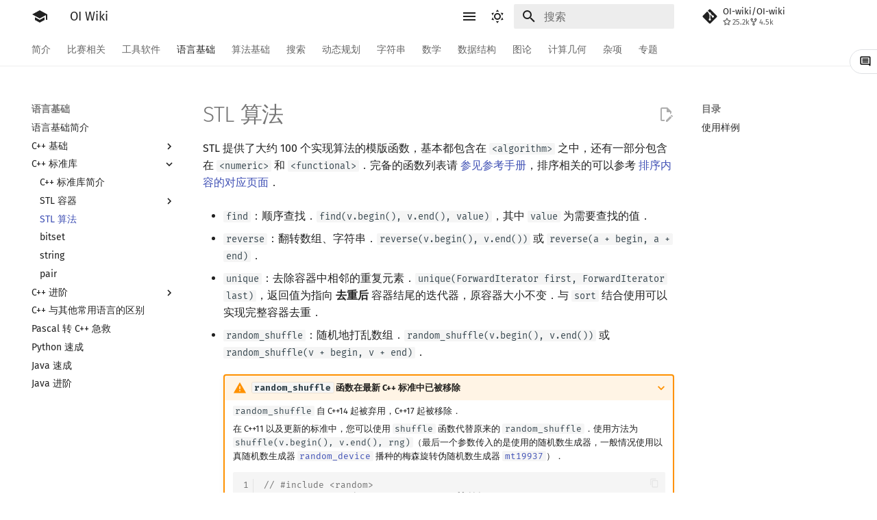

--- FILE ---
content_type: text/html
request_url: https://oiwiki.wiki/lang/csl/algorithm/
body_size: 23324
content:
<!doctype html><html class=no-js lang=zh-Hans><meta charset=utf-8><meta content=on http-equiv=x-dns-prefetch-control><link href=//oi-wiki.org rel=dns-prefetch><link href=//search.oi-wiki.org rel=dns-prefetch><link href=//api.github.com rel=dns-prefetch><link href=//www.google-analytics.com rel=dns-prefetch><meta content="width=device-width,initial-scale=1" name=viewport><meta content="OI Wiki 是一个编程竞赛知识整合站点，提供有趣又实用的编程竞赛知识以及其他有帮助的内容，帮助广大编程竞赛爱好者更快更深入地学习编程竞赛" name=description><meta content="OI Wiki Team" name=author><link href=/lang/csl/algorithm/ rel=canonical><link href=../container-adapter/ rel=prev><link href=../bitset/ rel=next><link href=../../../favicon.ico rel=icon><meta content="mkdocs-1.5.3, mkdocs-material-9.6.15" name=generator><title>STL 算法 - OI Wiki</title><link href=../../../assets/stylesheets/main.bd3167ff.min.css rel=stylesheet><link href=../../../assets/stylesheets/palette.06af60db.min.css rel=stylesheet><link crossorigin href=https://fonts.gstatic.com rel=preconnect><link href="https://fonts.googleapis.com/css?family=Fira+Sans:300,300i,400,400i,700,700i%7CFira+Mono:400,400i,700,700i&display=fallback" rel=stylesheet><style>:root{--md-text-font:"Fira Sans";--md-code-font:"Fira Mono"}@font-face{font-family:Fira Sans;font-style:normal;font-weight:300;src:url(//lib.baomitu.com/fonts/fira-sans/fira-sans-300.eot);src:local(Fira Sans),local(FiraSans-Normal),url(//lib.baomitu.com/fonts/fira-sans/fira-sans-300.eot?#iefix)format("embedded-opentype"),url(//lib.baomitu.com/fonts/fira-sans/fira-sans-300.woff2)format("woff2"),url(//lib.baomitu.com/fonts/fira-sans/fira-sans-300.woff)format("woff"),url(//lib.baomitu.com/fonts/fira-sans/fira-sans-300.ttf)format("truetype"),url(//lib.baomitu.com/fonts/fira-sans/fira-sans-300.svg#FiraSans)format("svg")}@font-face{font-family:Fira Sans;font-style:normal;font-weight:regular;src:url(//lib.baomitu.com/fonts/fira-sans/fira-sans-regular.eot);src:local(Fira Sans),local(FiraSans-Normal),url(//lib.baomitu.com/fonts/fira-sans/fira-sans-regular.eot?#iefix)format("embedded-opentype"),url(//lib.baomitu.com/fonts/fira-sans/fira-sans-regular.woff2)format("woff2"),url(//lib.baomitu.com/fonts/fira-sans/fira-sans-regular.woff)format("woff"),url(//lib.baomitu.com/fonts/fira-sans/fira-sans-regular.ttf)format("truetype"),url(//lib.baomitu.com/fonts/fira-sans/fira-sans-regular.svg#FiraSans)format("svg")}@font-face{font-family:Fira Sans;font-style:italic;font-weight:regular;src:url(//lib.baomitu.com/fonts/fira-sans/fira-sans-italic.eot);src:local(Fira Sans),local(FiraSans-Italic),url(//lib.baomitu.com/fonts/fira-sans/fira-sans-italic.eot?#iefix)format("embedded-opentype"),url(//lib.baomitu.com/fonts/fira-sans/fira-sans-italic.woff2)format("woff2"),url(//lib.baomitu.com/fonts/fira-sans/fira-sans-italic.woff)format("woff"),url(//lib.baomitu.com/fonts/fira-sans/fira-sans-italic.ttf)format("truetype"),url(//lib.baomitu.com/fonts/fira-sans/fira-sans-italic.svg#FiraSans)format("svg")}@font-face{font-family:Fira Sans;font-style:normal;font-weight:700;src:url(//lib.baomitu.com/fonts/fira-sans/fira-sans-700.eot);src:local(Fira Sans),local(FiraSans-Normal),url(//lib.baomitu.com/fonts/fira-sans/fira-sans-700.eot?#iefix)format("embedded-opentype"),url(//lib.baomitu.com/fonts/fira-sans/fira-sans-700.woff2)format("woff2"),url(//lib.baomitu.com/fonts/fira-sans/fira-sans-700.woff)format("woff"),url(//lib.baomitu.com/fonts/fira-sans/fira-sans-700.ttf)format("truetype"),url(//lib.baomitu.com/fonts/fira-sans/fira-sans-700.svg#FiraSans)format("svg")}@font-face{font-family:Fira Mono;font-style:normal;font-weight:regular;src:url(//lib.baomitu.com/fonts/fira-mono/fira-mono-regular.eot);src:local(Fira Mono),local(FiraMono-Normal),url(//lib.baomitu.com/fonts/fira-mono/fira-mono-regular.eot?#iefix)format("embedded-opentype"),url(//lib.baomitu.com/fonts/fira-mono/fira-mono-regular.woff2)format("woff2"),url(//lib.baomitu.com/fonts/fira-mono/fira-mono-regular.woff)format("woff"),url(//lib.baomitu.com/fonts/fira-mono/fira-mono-regular.ttf)format("truetype"),url(//lib.baomitu.com/fonts/fira-mono/fira-mono-regular.svg#FiraMono)format("svg")}</style><link href="../../../_static/css/extra.css?v=16" rel=stylesheet><link href="../../../assets/stylesheets/oiwiki-feedback-sys-frontend.css?v=202763fcae134a48bc639c9f3cde9d46" rel=stylesheet><script>__md_scope=new URL("../../..",location),__md_hash=e=>[...e].reduce(((e,_)=>(e<<5)-e+_.charCodeAt(0)),0),__md_get=(e,_=localStorage,t=__md_scope)=>JSON.parse(_.getItem(t.pathname+"."+e)),__md_set=(e,_,t=localStorage,a=__md_scope)=>{try{t.setItem(a.pathname+"."+e,JSON.stringify(_))}catch(e){}}</script><script id=__analytics>function __md_analytics(){function e(){dataLayer.push(arguments)}window.dataLayer=window.dataLayer||[],e("js",new Date),e("config","UA-124485594-1"),document.addEventListener("DOMContentLoaded",(function(){document.forms.search&&document.forms.search.query.addEventListener("blur",(function(){this.value&&e("event","search",{search_term:this.value})}));document$.subscribe((function(){var t=document.forms.feedback;if(void 0!==t)for(var a of t.querySelectorAll("[type=submit]"))a.addEventListener("click",(function(a){a.preventDefault();var n=document.location.pathname,d=this.getAttribute("data-md-value");e("event","feedback",{page:n,data:d}),t.firstElementChild.disabled=!0;var r=t.querySelector(".md-feedback__note [data-md-value='"+d+"']");r&&(r.hidden=!1)})),t.hidden=!1})),location$.subscribe((function(t){e("config","UA-124485594-1",{page_path:t.pathname})}))}));var t=document.createElement("script");t.async=!0,t.src="https://www.googletagmanager.com/gtag/js?id=UA-124485594-1",document.getElementById("__analytics").insertAdjacentElement("afterEnd",t)}</script><script>"undefined"!=typeof __md_analytics&&__md_analytics()</script><script src=../../../assets/javascripts/toggle-sidebar.js></script><link href="../../../assets/stylesheets/mathjax.css?hash=2c2af818d57a45798bd245197492bfe7bf441c71847963e7e4ab648c6db08a47" rel=stylesheet></head><body data-md-color-accent=red data-md-color-primary=white data-md-color-scheme=default dir=ltr><input autocomplete=off class=md-toggle data-md-toggle=drawer id=__drawer type=checkbox><input autocomplete=off class=md-toggle data-md-toggle=search id=__search type=checkbox><label class=md-overlay for=__drawer></label><div data-md-component=skip><a class=md-skip href=#使用样例> 跳转至 </a></div><div data-md-component=announce></div><header class=md-header data-md-component=header><nav class="md-header__inner md-grid" aria-label=页眉><a aria-label="OI Wiki" class="md-header__button md-logo" title="OI Wiki" data-md-component=logo href=../../..> <svg viewbox="0 0 24 24" xmlns=http://www.w3.org/2000/svg><path d="M12 3 1 9l11 6 9-4.91V17h2V9M5 13.18v4L12 21l7-3.82v-4L12 17z"></path></svg> </a><label class="md-header__button md-icon" for=__drawer><svg viewbox="0 0 24 24" xmlns=http://www.w3.org/2000/svg><path d="M3 6h18v2H3zm0 5h18v2H3zm0 5h18v2H3z"></path></svg></label><div class=md-header__title data-md-component=header-title><div class=md-header__ellipsis><div class=md-header__topic><span class=md-ellipsis> OI Wiki </span></div><div class=md-header__topic data-md-component=header-topic><span class=md-ellipsis> STL 算法 </span></div></div></div><form class=md-header__option data-md-component=palette><input aria-label="Switch to dark mode" data-md-color-media="(prefers-color-scheme: light)" class=md-option data-md-color-accent=red data-md-color-primary=white data-md-color-scheme=default id=__palette_0 name=__palette type=radio><label class="md-header__button md-icon" title="Switch to dark mode" for=__palette_1 hidden><svg viewbox="0 0 24 24" xmlns=http://www.w3.org/2000/svg><path d="M12 7a5 5 0 0 1 5 5 5 5 0 0 1-5 5 5 5 0 0 1-5-5 5 5 0 0 1 5-5m0 2a3 3 0 0 0-3 3 3 3 0 0 0 3 3 3 3 0 0 0 3-3 3 3 0 0 0-3-3m0-7 2.39 3.42C13.65 5.15 12.84 5 12 5s-1.65.15-2.39.42zM3.34 7l4.16-.35A7.2 7.2 0 0 0 5.94 8.5c-.44.74-.69 1.5-.83 2.29zm.02 10 1.76-3.77a7.131 7.131 0 0 0 2.38 4.14zM20.65 7l-1.77 3.79a7.02 7.02 0 0 0-2.38-4.15zm-.01 10-4.14.36c.59-.51 1.12-1.14 1.54-1.86.42-.73.69-1.5.83-2.29zM12 22l-2.41-3.44c.74.27 1.55.44 2.41.44.82 0 1.63-.17 2.37-.44z"></path></svg></label><input aria-label="Switch to light mode" data-md-color-media="(prefers-color-scheme: dark)" class=md-option data-md-color-accent=blue data-md-color-primary=blue data-md-color-scheme=slate id=__palette_1 name=__palette type=radio><label class="md-header__button md-icon" title="Switch to light mode" for=__palette_0 hidden><svg viewbox="0 0 24 24" xmlns=http://www.w3.org/2000/svg><path d="m17.75 4.09-2.53 1.94.91 3.06-2.63-1.81-2.63 1.81.91-3.06-2.53-1.94L12.44 4l1.06-3 1.06 3zm3.5 6.91-1.64 1.25.59 1.98-1.7-1.17-1.7 1.17.59-1.98L15.75 11l2.06-.05L18.5 9l.69 1.95zm-2.28 4.95c.83-.08 1.72 1.1 1.19 1.85-.32.45-.66.87-1.08 1.27C15.17 23 8.84 23 4.94 19.07c-3.91-3.9-3.91-10.24 0-14.14.4-.4.82-.76 1.27-1.08.75-.53 1.93.36 1.85 1.19-.27 2.86.69 5.83 2.89 8.02a9.96 9.96 0 0 0 8.02 2.89m-1.64 2.02a12.08 12.08 0 0 1-7.8-3.47c-2.17-2.19-3.33-5-3.49-7.82-2.81 3.14-2.7 7.96.31 10.98 3.02 3.01 7.84 3.12 10.98.31"></path></svg></label></form><script>var palette=__md_get("__palette");if(palette&&palette.color){if("(prefers-color-scheme)"===palette.color.media){var media=matchMedia("(prefers-color-scheme: light)"),input=document.querySelector(media.matches?"[data-md-color-media='(prefers-color-scheme: light)']":"[data-md-color-media='(prefers-color-scheme: dark)']");palette.color.media=input.getAttribute("data-md-color-media"),palette.color.scheme=input.getAttribute("data-md-color-scheme"),palette.color.primary=input.getAttribute("data-md-color-primary"),palette.color.accent=input.getAttribute("data-md-color-accent")}for(var[key,value]of Object.entries(palette.color))document.body.setAttribute("data-md-color-"+key,value)}</script><label class="md-header__button md-icon" for=__search><svg viewbox="0 0 24 24" xmlns=http://www.w3.org/2000/svg><path d="M9.5 3A6.5 6.5 0 0 1 16 9.5c0 1.61-.59 3.09-1.56 4.23l.27.27h.79l5 5-1.5 1.5-5-5v-.79l-.27-.27A6.52 6.52 0 0 1 9.5 16 6.5 6.5 0 0 1 3 9.5 6.5 6.5 0 0 1 9.5 3m0 2C7 5 5 7 5 9.5S7 14 9.5 14 14 12 14 9.5 12 5 9.5 5"></path></svg></label><div class=md-search data-md-component=search role=dialog><label class=md-search__overlay for=__search></label><div class=md-search__inner role=search><form class=md-search__form name=search><input aria-label=搜索 autocapitalize=off autocomplete=off autocorrect=off class=md-search__input data-md-component=search-query name=query placeholder=搜索 required spellcheck=false><label class="md-search__icon md-icon" for=__search><svg viewbox="0 0 24 24" xmlns=http://www.w3.org/2000/svg><path d="M9.5 3A6.5 6.5 0 0 1 16 9.5c0 1.61-.59 3.09-1.56 4.23l.27.27h.79l5 5-1.5 1.5-5-5v-.79l-.27-.27A6.52 6.52 0 0 1 9.5 16 6.5 6.5 0 0 1 3 9.5 6.5 6.5 0 0 1 9.5 3m0 2C7 5 5 7 5 9.5S7 14 9.5 14 14 12 14 9.5 12 5 9.5 5"></path></svg> <svg viewbox="0 0 24 24" xmlns=http://www.w3.org/2000/svg><path d="M20 11v2H8l5.5 5.5-1.42 1.42L4.16 12l7.92-7.92L13.5 5.5 8 11z"></path></svg></label><nav aria-label=查找 class=md-search__options><button class="md-search__icon md-icon" aria-label=清空当前内容 tabindex=-1 title=清空当前内容 type=reset><svg viewbox="0 0 24 24" xmlns=http://www.w3.org/2000/svg><path d="M19 6.41 17.59 5 12 10.59 6.41 5 5 6.41 10.59 12 5 17.59 6.41 19 12 13.41 17.59 19 19 17.59 13.41 12z"></path></svg></button></nav></form><div class=md-search__output><div class=md-search__scrollwrap data-md-scrollfix tabindex=0><div class=md-search-result data-md-component=search-result><div class=md-search-result__meta>正在初始化搜索引擎</div><ol class=md-search-result__list role=presentation></ol></div></div></div></div></div><div class=md-header__source><a class=md-source data-md-component=source href=https://github.com/OI-wiki/OI-wiki target=_blank title=前往仓库> <div class="md-source__icon md-icon"><svg viewbox="0 0 448 512" xmlns=http://www.w3.org/2000/svg><path d="M439.55 236.05 244 40.45a28.87 28.87 0 0 0-40.81 0l-40.66 40.63 51.52 51.52c27.06-9.14 52.68 16.77 43.39 43.68l49.66 49.66c34.23-11.8 61.18 31 35.47 56.69-26.49 26.49-70.21-2.87-56-37.34L240.22 199v121.85c25.3 12.54 22.26 41.85 9.08 55a34.34 34.34 0 0 1-48.55 0c-17.57-17.6-11.07-46.91 11.25-56v-123c-20.8-8.51-24.6-30.74-18.64-45L142.57 101 8.45 235.14a28.86 28.86 0 0 0 0 40.81l195.61 195.6a28.86 28.86 0 0 0 40.8 0l194.69-194.69a28.86 28.86 0 0 0 0-40.81"></path></svg></div> <div class=md-source__repository>OI-wiki/OI-wiki</div> </a></div></nav></header><div class=md-container data-md-component=container><nav aria-label=标签 class=md-tabs data-md-component=tabs><div class=md-grid><ul class=md-tabs__list><li class=md-tabs__item><a class=md-tabs__link href=../../..> 简介 </a></li><li class=md-tabs__item><a class=md-tabs__link href=../../../contest/> 比赛相关 </a></li><li class=md-tabs__item><a class=md-tabs__link href=../../../tools/> 工具软件 </a></li><li class="md-tabs__item md-tabs__item--active"><a class=md-tabs__link href=../../> 语言基础 </a></li><li class=md-tabs__item><a class=md-tabs__link href=../../../basic/> 算法基础 </a></li><li class=md-tabs__item><a class=md-tabs__link href=../../../search/> 搜索 </a></li><li class=md-tabs__item><a class=md-tabs__link href=../../../dp/> 动态规划 </a></li><li class=md-tabs__item><a class=md-tabs__link href=../../../string/> 字符串 </a></li><li class=md-tabs__item><a class=md-tabs__link href=../../../math/> 数学 </a></li><li class=md-tabs__item><a class=md-tabs__link href=../../../ds/> 数据结构 </a></li><li class=md-tabs__item><a class=md-tabs__link href=../../../graph/> 图论 </a></li><li class=md-tabs__item><a class=md-tabs__link href=../../../geometry/> 计算几何 </a></li><li class=md-tabs__item><a class=md-tabs__link href=../../../misc/> 杂项 </a></li><li class=md-tabs__item><a class=md-tabs__link href=../../../topic/rmq/> 专题 </a></li></ul></div></nav><main class=md-main data-md-component=main><div class="md-main__inner md-grid"><div class="md-sidebar md-sidebar--primary" data-md-component=sidebar data-md-type=navigation><div class=md-sidebar__scrollwrap><div class=md-sidebar__inner><nav class="md-nav md-nav--primary md-nav--lifted" aria-label=导航栏 data-md-level=0><label class=md-nav__title for=__drawer><a aria-label="OI Wiki" class="md-nav__button md-logo" title="OI Wiki" data-md-component=logo href=../../..> <svg viewbox="0 0 24 24" xmlns=http://www.w3.org/2000/svg><path d="M12 3 1 9l11 6 9-4.91V17h2V9M5 13.18v4L12 21l7-3.82v-4L12 17z"></path></svg> </a> OI Wiki</label><div class=md-nav__source><a class=md-source data-md-component=source href=https://github.com/OI-wiki/OI-wiki target=_blank title=前往仓库> <div class="md-source__icon md-icon"><svg viewbox="0 0 448 512" xmlns=http://www.w3.org/2000/svg><path d="M439.55 236.05 244 40.45a28.87 28.87 0 0 0-40.81 0l-40.66 40.63 51.52 51.52c27.06-9.14 52.68 16.77 43.39 43.68l49.66 49.66c34.23-11.8 61.18 31 35.47 56.69-26.49 26.49-70.21-2.87-56-37.34L240.22 199v121.85c25.3 12.54 22.26 41.85 9.08 55a34.34 34.34 0 0 1-48.55 0c-17.57-17.6-11.07-46.91 11.25-56v-123c-20.8-8.51-24.6-30.74-18.64-45L142.57 101 8.45 235.14a28.86 28.86 0 0 0 0 40.81l195.61 195.6a28.86 28.86 0 0 0 40.8 0l194.69-194.69a28.86 28.86 0 0 0 0-40.81"></path></svg></div> <div class=md-source__repository>OI-wiki/OI-wiki</div> </a></div><ul class=md-nav__list data-md-scrollfix><li class="md-nav__item md-nav__item--nested"><input class="md-nav__toggle md-toggle" id=__nav_1 type=checkbox> <label class=md-nav__link for=__nav_1 id=__nav_1_label tabindex=0><span class=md-ellipsis> 简介 </span> <span class="md-nav__icon md-icon"></span></label> <nav aria-expanded=false aria-labelledby=__nav_1_label class=md-nav data-md-level=1><label class=md-nav__title for=__nav_1><span class="md-nav__icon md-icon"></span> 简介</label><ul class=md-nav__list data-md-scrollfix><li class=md-nav__item><a class=md-nav__link href=../../..> <span class=md-ellipsis> Getting Started </span> </a></li><li class=md-nav__item><a class=md-nav__link href=../../../intro/about/> <span class=md-ellipsis> 关于本项目 </span> </a></li><li class=md-nav__item><a class=md-nav__link href=../../../intro/htc/> <span class=md-ellipsis> 如何参与 </span> </a></li><li class=md-nav__item><a class=md-nav__link href=../../../intro/what-oi-wiki-is-not/> <span class=md-ellipsis> OI Wiki 不是什么 </span> </a></li><li class=md-nav__item><a class=md-nav__link href=../../../intro/format/> <span class=md-ellipsis> 格式手册 </span> </a></li><li class=md-nav__item><a class=md-nav__link href=../../../intro/symbol/> <span class=md-ellipsis> 数学符号表 </span> </a></li><li class=md-nav__item><a class=md-nav__link href=../../../intro/faq/> <span class=md-ellipsis> F.A.Q. </span> </a></li><li class=md-nav__item><a class=md-nav__link href=../../../intro/mirrors/> <span class=md-ellipsis> 镜像站列表 </span> </a></li><li class=md-nav__item><a class=md-nav__link href=../../../intro/thanks/> <span class=md-ellipsis> 致谢 </span> </a></li></ul></nav></li><li class="md-nav__item md-nav__item--nested"><input class="md-nav__toggle md-toggle" id=__nav_2 type=checkbox> <label class=md-nav__link for=__nav_2 id=__nav_2_label tabindex=0><span class=md-ellipsis> 比赛相关 </span> <span class="md-nav__icon md-icon"></span></label> <nav aria-expanded=false aria-labelledby=__nav_2_label class=md-nav data-md-level=1><label class=md-nav__title for=__nav_2><span class="md-nav__icon md-icon"></span> 比赛相关</label><ul class=md-nav__list data-md-scrollfix><li class=md-nav__item><a class=md-nav__link href=../../../contest/> <span class=md-ellipsis> 比赛相关简介 </span> </a></li><li class="md-nav__item md-nav__item--nested"><input class="md-nav__toggle md-toggle" id=__nav_2_2 type=checkbox> <label class=md-nav__link for=__nav_2_2 id=__nav_2_2_label tabindex=0><span class=md-ellipsis> 赛事 </span> <span class="md-nav__icon md-icon"></span></label> <nav aria-expanded=false aria-labelledby=__nav_2_2_label class=md-nav data-md-level=2><label class=md-nav__title for=__nav_2_2><span class="md-nav__icon md-icon"></span> 赛事</label><ul class=md-nav__list data-md-scrollfix><li class=md-nav__item><a class=md-nav__link href=../../../contest/oi/> <span class=md-ellipsis> OI 赛事与赛制 </span> </a></li><li class=md-nav__item><a class=md-nav__link href=../../../contest/icpc/> <span class=md-ellipsis> ICPC/CCPC 赛事与赛制 </span> </a></li></ul></nav></li><li class="md-nav__item md-nav__item--nested"><input class="md-nav__toggle md-toggle" id=__nav_2_3 type=checkbox> <label class=md-nav__link for=__nav_2_3 id=__nav_2_3_label tabindex=0><span class=md-ellipsis> 题型 </span> <span class="md-nav__icon md-icon"></span></label> <nav aria-expanded=false aria-labelledby=__nav_2_3_label class=md-nav data-md-level=2><label class=md-nav__title for=__nav_2_3><span class="md-nav__icon md-icon"></span> 题型</label><ul class=md-nav__list data-md-scrollfix><li class=md-nav__item><a class=md-nav__link href=../../../contest/problems/> <span class=md-ellipsis> 题型概述 </span> </a></li><li class=md-nav__item><a class=md-nav__link href=../../../contest/interaction/> <span class=md-ellipsis> 交互题 </span> </a></li></ul></nav></li><li class=md-nav__item><a class=md-nav__link href=../../../contest/roadmap/> <span class=md-ellipsis> 学习路线 </span> </a></li><li class=md-nav__item><a class=md-nav__link href=../../../contest/resources/> <span class=md-ellipsis> 学习资源 </span> </a></li><li class="md-nav__item md-nav__item--nested"><input class="md-nav__toggle md-toggle" id=__nav_2_6 type=checkbox> <label class=md-nav__link for=__nav_2_6 id=__nav_2_6_label tabindex=0><span class=md-ellipsis> 技巧 </span> <span class="md-nav__icon md-icon"></span></label> <nav aria-expanded=false aria-labelledby=__nav_2_6_label class=md-nav data-md-level=2><label class=md-nav__title for=__nav_2_6><span class="md-nav__icon md-icon"></span> 技巧</label><ul class=md-nav__list data-md-scrollfix><li class=md-nav__item><a class=md-nav__link href=../../../contest/io/> <span class=md-ellipsis> 读入、输出优化 </span> </a></li><li class=md-nav__item><a class=md-nav__link href=../../../contest/dictionary/> <span class=md-ellipsis> 分段打表 </span> </a></li><li class=md-nav__item><a class=md-nav__link href=../../../contest/common-mistakes/> <span class=md-ellipsis> 常见错误 </span> </a></li><li class=md-nav__item><a class=md-nav__link href=../../../contest/common-tricks/> <span class=md-ellipsis> 常见技巧 </span> </a></li></ul></nav></li><li class=md-nav__item><a class=md-nav__link href=../../../contest/problemsetting/> <span class=md-ellipsis> 出题 </span> </a></li></ul></nav></li><li class="md-nav__item md-nav__item--nested"><input class="md-nav__toggle md-toggle" id=__nav_3 type=checkbox> <label class=md-nav__link for=__nav_3 id=__nav_3_label tabindex=0><span class=md-ellipsis> 工具软件 </span> <span class="md-nav__icon md-icon"></span></label> <nav aria-expanded=false aria-labelledby=__nav_3_label class=md-nav data-md-level=1><label class=md-nav__title for=__nav_3><span class="md-nav__icon md-icon"></span> 工具软件</label><ul class=md-nav__list data-md-scrollfix><li class=md-nav__item><a class=md-nav__link href=../../../tools/> <span class=md-ellipsis> 工具软件简介 </span> </a></li><li class="md-nav__item md-nav__item--nested"><input class="md-nav__toggle md-toggle" id=__nav_3_2 type=checkbox> <label class=md-nav__link for=__nav_3_2 id=__nav_3_2_label tabindex=0><span class=md-ellipsis> 代码编辑工具 </span> <span class="md-nav__icon md-icon"></span></label> <nav aria-expanded=false aria-labelledby=__nav_3_2_label class=md-nav data-md-level=2><label class=md-nav__title for=__nav_3_2><span class="md-nav__icon md-icon"></span> 代码编辑工具</label><ul class=md-nav__list data-md-scrollfix><li class=md-nav__item><a class=md-nav__link href=../../../tools/editor/vim/> <span class=md-ellipsis> Vim </span> </a></li><li class=md-nav__item><a class=md-nav__link href=../../../tools/editor/emacs/> <span class=md-ellipsis> Emacs </span> </a></li><li class=md-nav__item><a class=md-nav__link href=../../../tools/editor/vscode/> <span class=md-ellipsis> VS Code </span> </a></li><li class=md-nav__item><a class=md-nav__link href=../../../tools/editor/atom/> <span class=md-ellipsis> Atom </span> </a></li><li class=md-nav__item><a class=md-nav__link href=../../../tools/editor/eclipse/> <span class=md-ellipsis> Eclipse </span> </a></li><li class=md-nav__item><a class=md-nav__link href=../../../tools/editor/npp/> <span class=md-ellipsis> Notepad++ </span> </a></li><li class=md-nav__item><a class=md-nav__link href=../../../tools/editor/kate/> <span class=md-ellipsis> Kate </span> </a></li><li class=md-nav__item><a class=md-nav__link href=../../../tools/editor/devcpp/> <span class=md-ellipsis> Dev-C++ </span> </a></li><li class=md-nav__item><a class=md-nav__link href=../../../tools/editor/clion/> <span class=md-ellipsis> CLion </span> </a></li><li class=md-nav__item><a class=md-nav__link href=../../../tools/editor/geany/> <span class=md-ellipsis> Geany </span> </a></li><li class=md-nav__item><a class=md-nav__link href=../../../tools/editor/xcode/> <span class=md-ellipsis> Xcode </span> </a></li><li class=md-nav__item><a class=md-nav__link href=../../../tools/editor/guide/> <span class=md-ellipsis> GUIDE </span> </a></li><li class=md-nav__item><a class=md-nav__link href=../../../tools/editor/sublime/> <span class=md-ellipsis> Sublime Text </span> </a></li><li class=md-nav__item><a class=md-nav__link href=../../../tools/editor/cpeditor/> <span class=md-ellipsis> CP Editor </span> </a></li><li class=md-nav__item><a class=md-nav__link href=../../../tools/editor/codeblocks/> <span class=md-ellipsis> Code::Blocks </span> </a></li></ul></nav></li><li class="md-nav__item md-nav__item--nested"><input class="md-nav__toggle md-toggle" id=__nav_3_3 type=checkbox> <label class=md-nav__link for=__nav_3_3 id=__nav_3_3_label tabindex=0><span class=md-ellipsis> 评测工具 </span> <span class="md-nav__icon md-icon"></span></label> <nav aria-expanded=false aria-labelledby=__nav_3_3_label class=md-nav data-md-level=2><label class=md-nav__title for=__nav_3_3><span class="md-nav__icon md-icon"></span> 评测工具</label><ul class=md-nav__list data-md-scrollfix><li class=md-nav__item><a class=md-nav__link href=../../../tools/judger/> <span class=md-ellipsis> 评测工具简介 </span> </a></li><li class=md-nav__item><a class=md-nav__link href=../../../tools/judger/arbiter/> <span class=md-ellipsis> Arbiter </span> </a></li><li class=md-nav__item><a class=md-nav__link href=../../../tools/judger/cena/> <span class=md-ellipsis> Cena </span> </a></li><li class=md-nav__item><a class=md-nav__link href=../../../tools/judger/ccr-plus/> <span class=md-ellipsis> CCR Plus </span> </a></li><li class=md-nav__item><a class=md-nav__link href=../../../tools/judger/lemon/> <span class=md-ellipsis> Lemon </span> </a></li></ul></nav></li><li class=md-nav__item><a class=md-nav__link href=../../../tools/cmd/> <span class=md-ellipsis> 命令行 </span> </a></li><li class=md-nav__item><a class=md-nav__link href=../../../tools/compile-debug/> <span class=md-ellipsis> 命令行编译与调试 </span> </a></li><li class=md-nav__item><a class=md-nav__link href=../../../tools/compiler/> <span class=md-ellipsis> 编译器 </span> </a></li><li class=md-nav__item><a class=md-nav__link href=../../../tools/wsl/> <span class=md-ellipsis> WSL (Windows 10) </span> </a></li><li class=md-nav__item><a class=md-nav__link href=../../../tools/special-judge/> <span class=md-ellipsis> Special Judge </span> </a></li><li class="md-nav__item md-nav__item--nested"><input class="md-nav__toggle md-toggle" id=__nav_3_9 type=checkbox> <label class=md-nav__link for=__nav_3_9 id=__nav_3_9_label tabindex=0><span class=md-ellipsis> Testlib </span> <span class="md-nav__icon md-icon"></span></label> <nav aria-expanded=false aria-labelledby=__nav_3_9_label class=md-nav data-md-level=2><label class=md-nav__title for=__nav_3_9><span class="md-nav__icon md-icon"></span> Testlib</label><ul class=md-nav__list data-md-scrollfix><li class=md-nav__item><a class=md-nav__link href=../../../tools/testlib/> <span class=md-ellipsis> Testlib 简介 </span> </a></li><li class=md-nav__item><a class=md-nav__link href=../../../tools/testlib/general/> <span class=md-ellipsis> 通用 </span> </a></li><li class=md-nav__item><a class=md-nav__link href=../../../tools/testlib/generator/> <span class=md-ellipsis> Generator </span> </a></li><li class=md-nav__item><a class=md-nav__link href=../../../tools/testlib/validator/> <span class=md-ellipsis> Validator </span> </a></li><li class=md-nav__item><a class=md-nav__link href=../../../tools/testlib/interactor/> <span class=md-ellipsis> Interactor </span> </a></li><li class=md-nav__item><a class=md-nav__link href=../../../tools/testlib/checker/> <span class=md-ellipsis> Checker </span> </a></li></ul></nav></li><li class=md-nav__item><a class=md-nav__link href=../../../tools/polygon/> <span class=md-ellipsis> Polygon </span> </a></li><li class=md-nav__item><a class=md-nav__link href=../../../tools/oj-tool/> <span class=md-ellipsis> OJ 工具 </span> </a></li><li class=md-nav__item><a class=md-nav__link href=../../../tools/latex/> <span class=md-ellipsis> LaTeX 入门 </span> </a></li><li class=md-nav__item><a class=md-nav__link href=../../../tools/git/> <span class=md-ellipsis> Git </span> </a></li></ul></nav></li><li class="md-nav__item md-nav__item--active md-nav__item--section md-nav__item--nested"><input class="md-nav__toggle md-toggle" checked id=__nav_4 type=checkbox> <label class=md-nav__link for=__nav_4 id=__nav_4_label><span class=md-ellipsis> 语言基础 </span> <span class="md-nav__icon md-icon"></span></label> <nav aria-expanded=true aria-labelledby=__nav_4_label class=md-nav data-md-level=1><label class=md-nav__title for=__nav_4><span class="md-nav__icon md-icon"></span> 语言基础</label><ul class=md-nav__list data-md-scrollfix><li class=md-nav__item><a class=md-nav__link href=../../> <span class=md-ellipsis> 语言基础简介 </span> </a></li><li class="md-nav__item md-nav__item--nested"><input class="md-nav__toggle md-toggle" id=__nav_4_2 type=checkbox> <label class=md-nav__link for=__nav_4_2 id=__nav_4_2_label tabindex=0><span class=md-ellipsis> C++ 基础 </span> <span class="md-nav__icon md-icon"></span></label> <nav aria-expanded=false aria-labelledby=__nav_4_2_label class=md-nav data-md-level=2><label class=md-nav__title for=__nav_4_2><span class="md-nav__icon md-icon"></span> C++ 基础</label><ul class=md-nav__list data-md-scrollfix><li class=md-nav__item><a class=md-nav__link href=../../helloworld/> <span class=md-ellipsis> Hello, World! </span> </a></li><li class=md-nav__item><a class=md-nav__link href=../../basic/> <span class=md-ellipsis> C++ 语法基础 </span> </a></li><li class=md-nav__item><a class=md-nav__link href=../../var/> <span class=md-ellipsis> 变量 </span> </a></li><li class=md-nav__item><a class=md-nav__link href=../../op/> <span class=md-ellipsis> 运算 </span> </a></li><li class="md-nav__item md-nav__item--nested"><input class="md-nav__toggle md-toggle" id=__nav_4_2_5 type=checkbox> <label class=md-nav__link for=__nav_4_2_5 id=__nav_4_2_5_label tabindex=0><span class=md-ellipsis> 流程控制语句 </span> <span class="md-nav__icon md-icon"></span></label> <nav aria-expanded=false aria-labelledby=__nav_4_2_5_label class=md-nav data-md-level=3><label class=md-nav__title for=__nav_4_2_5><span class="md-nav__icon md-icon"></span> 流程控制语句</label><ul class=md-nav__list data-md-scrollfix><li class=md-nav__item><a class=md-nav__link href=../../branch/> <span class=md-ellipsis> 分支 </span> </a></li><li class=md-nav__item><a class=md-nav__link href=../../loop/> <span class=md-ellipsis> 循环 </span> </a></li></ul></nav></li><li class="md-nav__item md-nav__item--nested"><input class="md-nav__toggle md-toggle" id=__nav_4_2_6 type=checkbox> <label class=md-nav__link for=__nav_4_2_6 id=__nav_4_2_6_label tabindex=0><span class=md-ellipsis> 高级数据类型 </span> <span class="md-nav__icon md-icon"></span></label> <nav aria-expanded=false aria-labelledby=__nav_4_2_6_label class=md-nav data-md-level=3><label class=md-nav__title for=__nav_4_2_6><span class="md-nav__icon md-icon"></span> 高级数据类型</label><ul class=md-nav__list data-md-scrollfix><li class=md-nav__item><a class=md-nav__link href=../../array/> <span class=md-ellipsis> 数组 </span> </a></li><li class=md-nav__item><a class=md-nav__link href=../../struct/> <span class=md-ellipsis> 结构体 </span> </a></li><li class=md-nav__item><a class=md-nav__link href=../../union/> <span class=md-ellipsis> 联合体 </span> </a></li><li class=md-nav__item><a class=md-nav__link href=../../pointer/> <span class=md-ellipsis> 指针 </span> </a></li></ul></nav></li><li class=md-nav__item><a class=md-nav__link href=../../func/> <span class=md-ellipsis> 函数 </span> </a></li><li class=md-nav__item><a class=md-nav__link href=../../file-op/> <span class=md-ellipsis> 文件操作 </span> </a></li></ul></nav></li><li class="md-nav__item md-nav__item--active md-nav__item--nested"><input class="md-nav__toggle md-toggle" checked id=__nav_4_3 type=checkbox> <label class=md-nav__link for=__nav_4_3 id=__nav_4_3_label tabindex=0><span class=md-ellipsis> C++ 标准库 </span> <span class="md-nav__icon md-icon"></span></label> <nav aria-expanded=true aria-labelledby=__nav_4_3_label class=md-nav data-md-level=2><label class=md-nav__title for=__nav_4_3><span class="md-nav__icon md-icon"></span> C++ 标准库</label><ul class=md-nav__list data-md-scrollfix><li class=md-nav__item><a class=md-nav__link href=../> <span class=md-ellipsis> C++ 标准库简介 </span> </a></li><li class="md-nav__item md-nav__item--nested"><input class="md-nav__toggle md-toggle" id=__nav_4_3_2 type=checkbox> <label class=md-nav__link for=__nav_4_3_2 id=__nav_4_3_2_label tabindex=0><span class=md-ellipsis> STL 容器 </span> <span class="md-nav__icon md-icon"></span></label> <nav aria-expanded=false aria-labelledby=__nav_4_3_2_label class=md-nav data-md-level=3><label class=md-nav__title for=__nav_4_3_2><span class="md-nav__icon md-icon"></span> STL 容器</label><ul class=md-nav__list data-md-scrollfix><li class=md-nav__item><a class=md-nav__link href=../container/> <span class=md-ellipsis> STL 容器简介 </span> </a></li><li class=md-nav__item><a class=md-nav__link href=../iterator/> <span class=md-ellipsis> 迭代器 </span> </a></li><li class=md-nav__item><a class=md-nav__link href=../sequence-container/> <span class=md-ellipsis> 序列式容器 </span> </a></li><li class=md-nav__item><a class=md-nav__link href=../associative-container/> <span class=md-ellipsis> 关联式容器 </span> </a></li><li class=md-nav__item><a class=md-nav__link href=../unordered-container/> <span class=md-ellipsis> 无序关联式容器 </span> </a></li><li class=md-nav__item><a class=md-nav__link href=../container-adapter/> <span class=md-ellipsis> 容器适配器 </span> </a></li></ul></nav></li><li class="md-nav__item md-nav__item--active"><input class="md-nav__toggle md-toggle" id=__toc type=checkbox> <label class="md-nav__link md-nav__link--active" for=__toc><span class=md-ellipsis> STL 算法 </span> <span class="md-nav__icon md-icon"></span></label> <a class="md-nav__link md-nav__link--active" href=./> <span class=md-ellipsis> STL 算法 </span> </a> <nav class="md-nav md-nav--secondary" aria-label=目录><label class=md-nav__title for=__toc><span class="md-nav__icon md-icon"></span> 目录</label><ul class=md-nav__list data-md-component=toc data-md-scrollfix><li class=md-nav__item><a class=md-nav__link href=#使用样例> <span class=md-ellipsis> 使用样例 </span> </a></li></ul></nav></li><li class=md-nav__item><a class=md-nav__link href=../bitset/> <span class=md-ellipsis> bitset </span> </a></li><li class=md-nav__item><a class=md-nav__link href=../string/> <span class=md-ellipsis> string </span> </a></li><li class=md-nav__item><a class=md-nav__link href=../pair/> <span class=md-ellipsis> pair </span> </a></li></ul></nav></li><li class="md-nav__item md-nav__item--nested"><input class="md-nav__toggle md-toggle" id=__nav_4_4 type=checkbox> <label class=md-nav__link for=__nav_4_4 id=__nav_4_4_label tabindex=0><span class=md-ellipsis> C++ 进阶 </span> <span class="md-nav__icon md-icon"></span></label> <nav aria-expanded=false aria-labelledby=__nav_4_4_label class=md-nav data-md-level=2><label class=md-nav__title for=__nav_4_4><span class="md-nav__icon md-icon"></span> C++ 进阶</label><ul class=md-nav__list data-md-scrollfix><li class=md-nav__item><a class=md-nav__link href=../../class/> <span class=md-ellipsis> 类 </span> </a></li><li class=md-nav__item><a class=md-nav__link href=../../namespace/> <span class=md-ellipsis> 命名空间 </span> </a></li><li class=md-nav__item><a class=md-nav__link href=../../value-category/> <span class=md-ellipsis> 值类别 </span> </a></li><li class=md-nav__item><a class=md-nav__link href=../../op-overload/> <span class=md-ellipsis> 重载运算符 </span> </a></li><li class=md-nav__item><a class=md-nav__link href=../../reference/> <span class=md-ellipsis> 引用 </span> </a></li><li class=md-nav__item><a class=md-nav__link href=../../const/> <span class=md-ellipsis> 常量 </span> </a></li><li class=md-nav__item><a class=md-nav__link href=../../new/> <span class=md-ellipsis> 新版 C++ 特性 </span> </a></li><li class=md-nav__item><a class=md-nav__link href=../../lambda/> <span class=md-ellipsis> Lambda 表达式 </span> </a></li><li class="md-nav__item md-nav__item--nested"><input class="md-nav__toggle md-toggle" id=__nav_4_4_9 type=checkbox> <label class=md-nav__link for=__nav_4_4_9 id=__nav_4_4_9_label tabindex=0><span class=md-ellipsis> pb_ds </span> <span class="md-nav__icon md-icon"></span></label> <nav aria-expanded=false aria-labelledby=__nav_4_4_9_label class=md-nav data-md-level=3><label class=md-nav__title for=__nav_4_4_9><span class="md-nav__icon md-icon"></span> pb_ds</label><ul class=md-nav__list data-md-scrollfix><li class=md-nav__item><a class=md-nav__link href=../../pb-ds/> <span class=md-ellipsis> pb_ds 简介 </span> </a></li><li class=md-nav__item><a class=md-nav__link href=../../pb-ds/pq/> <span class=md-ellipsis> 堆 </span> </a></li><li class=md-nav__item><a class=md-nav__link href=../../pb-ds/tree/> <span class=md-ellipsis> 平衡树 </span> </a></li></ul></nav></li><li class=md-nav__item><a class=md-nav__link href=../../optimizations/> <span class=md-ellipsis> 编译优化 </span> </a></li></ul></nav></li><li class=md-nav__item><a class=md-nav__link href=../../cpp-other-langs/> <span class=md-ellipsis> C++ 与其他常用语言的区别 </span> </a></li><li class=md-nav__item><a class=md-nav__link href=../../pas-cpp/> <span class=md-ellipsis> Pascal 转 C++ 急救 </span> </a></li><li class=md-nav__item><a class=md-nav__link href=../../python/> <span class=md-ellipsis> Python 速成 </span> </a></li><li class=md-nav__item><a class=md-nav__link href=../../java/> <span class=md-ellipsis> Java 速成 </span> </a></li><li class=md-nav__item><a class=md-nav__link href=../../java-pro/> <span class=md-ellipsis> Java 进阶 </span> </a></li></ul></nav></li><li class="md-nav__item md-nav__item--nested"><input class="md-nav__toggle md-toggle" id=__nav_5 type=checkbox> <label class=md-nav__link for=__nav_5 id=__nav_5_label tabindex=0><span class=md-ellipsis> 算法基础 </span> <span class="md-nav__icon md-icon"></span></label> <nav aria-expanded=false aria-labelledby=__nav_5_label class=md-nav data-md-level=1><label class=md-nav__title for=__nav_5><span class="md-nav__icon md-icon"></span> 算法基础</label><ul class=md-nav__list data-md-scrollfix><li class=md-nav__item><a class=md-nav__link href=../../../basic/> <span class=md-ellipsis> 算法基础简介 </span> </a></li><li class="md-nav__item md-nav__item--nested"><input class="md-nav__toggle md-toggle" id=__nav_5_2 type=checkbox> <label class=md-nav__link for=__nav_5_2 id=__nav_5_2_label tabindex=0><span class=md-ellipsis> 复杂度 </span> <span class="md-nav__icon md-icon"></span></label> <nav aria-expanded=false aria-labelledby=__nav_5_2_label class=md-nav data-md-level=2><label class=md-nav__title for=__nav_5_2><span class="md-nav__icon md-icon"></span> 复杂度</label><ul class=md-nav__list data-md-scrollfix><li class=md-nav__item><a class=md-nav__link href=../../../basic/complexity/> <span class=md-ellipsis> 复杂度简介 </span> </a></li><li class=md-nav__item><a class=md-nav__link href=../../../basic/amortized-analysis/> <span class=md-ellipsis> 均摊复杂度 </span> </a></li></ul></nav></li><li class=md-nav__item><a class=md-nav__link href=../../../basic/enumerate/> <span class=md-ellipsis> 枚举 </span> </a></li><li class=md-nav__item><a class=md-nav__link href=../../../basic/simulate/> <span class=md-ellipsis> 模拟 </span> </a></li><li class=md-nav__item><a class=md-nav__link href=../../../basic/divide-and-conquer/> <span class=md-ellipsis> 递归 & 分治 </span> </a></li><li class=md-nav__item><a class=md-nav__link href=../../../basic/greedy/> <span class=md-ellipsis> 贪心 </span> </a></li><li class="md-nav__item md-nav__item--nested"><input class="md-nav__toggle md-toggle" id=__nav_5_7 type=checkbox> <label class=md-nav__link for=__nav_5_7 id=__nav_5_7_label tabindex=0><span class=md-ellipsis> 排序 </span> <span class="md-nav__icon md-icon"></span></label> <nav aria-expanded=false aria-labelledby=__nav_5_7_label class=md-nav data-md-level=2><label class=md-nav__title for=__nav_5_7><span class="md-nav__icon md-icon"></span> 排序</label><ul class=md-nav__list data-md-scrollfix><li class=md-nav__item><a class=md-nav__link href=../../../basic/sort-intro/> <span class=md-ellipsis> 排序简介 </span> </a></li><li class=md-nav__item><a class=md-nav__link href=../../../basic/selection-sort/> <span class=md-ellipsis> 选择排序 </span> </a></li><li class=md-nav__item><a class=md-nav__link href=../../../basic/bubble-sort/> <span class=md-ellipsis> 冒泡排序 </span> </a></li><li class=md-nav__item><a class=md-nav__link href=../../../basic/insertion-sort/> <span class=md-ellipsis> 插入排序 </span> </a></li><li class=md-nav__item><a class=md-nav__link href=../../../basic/counting-sort/> <span class=md-ellipsis> 计数排序 </span> </a></li><li class=md-nav__item><a class=md-nav__link href=../../../basic/radix-sort/> <span class=md-ellipsis> 基数排序 </span> </a></li><li class=md-nav__item><a class=md-nav__link href=../../../basic/quick-sort/> <span class=md-ellipsis> 快速排序 </span> </a></li><li class=md-nav__item><a class=md-nav__link href=../../../basic/merge-sort/> <span class=md-ellipsis> 归并排序 </span> </a></li><li class=md-nav__item><a class=md-nav__link href=../../../basic/heap-sort/> <span class=md-ellipsis> 堆排序 </span> </a></li><li class=md-nav__item><a class=md-nav__link href=../../../basic/bucket-sort/> <span class=md-ellipsis> 桶排序 </span> </a></li><li class=md-nav__item><a class=md-nav__link href=../../../basic/shell-sort/> <span class=md-ellipsis> 希尔排序 </span> </a></li><li class=md-nav__item><a class=md-nav__link href=../../../basic/tournament-sort/> <span class=md-ellipsis> 锦标赛排序 </span> </a></li><li class=md-nav__item><a class=md-nav__link href=../../../basic/tim-sort/> <span class=md-ellipsis> Tim 排序 </span> </a></li><li class=md-nav__item><a class=md-nav__link href=../../../basic/stl-sort/> <span class=md-ellipsis> 排序相关 STL </span> </a></li><li class=md-nav__item><a class=md-nav__link href=../../../basic/use-of-sort/> <span class=md-ellipsis> 排序应用 </span> </a></li></ul></nav></li><li class=md-nav__item><a class=md-nav__link href=../../../basic/prefix-sum/> <span class=md-ellipsis> 前缀和 & 差分 </span> </a></li><li class=md-nav__item><a class=md-nav__link href=../../../basic/binary/> <span class=md-ellipsis> 二分 </span> </a></li><li class=md-nav__item><a class=md-nav__link href=../../../basic/binary-lifting/> <span class=md-ellipsis> 倍增 </span> </a></li><li class=md-nav__item><a class=md-nav__link href=../../../basic/construction/> <span class=md-ellipsis> 构造 </span> </a></li></ul></nav></li><li class="md-nav__item md-nav__item--nested"><input class="md-nav__toggle md-toggle" id=__nav_6 type=checkbox> <label class=md-nav__link for=__nav_6 id=__nav_6_label tabindex=0><span class=md-ellipsis> 搜索 </span> <span class="md-nav__icon md-icon"></span></label> <nav aria-expanded=false aria-labelledby=__nav_6_label class=md-nav data-md-level=1><label class=md-nav__title for=__nav_6><span class="md-nav__icon md-icon"></span> 搜索</label><ul class=md-nav__list data-md-scrollfix><li class=md-nav__item><a class=md-nav__link href=../../../search/> <span class=md-ellipsis> 搜索部分简介 </span> </a></li><li class=md-nav__item><a class=md-nav__link href=../../../search/dfs/> <span class=md-ellipsis> DFS（搜索） </span> </a></li><li class=md-nav__item><a class=md-nav__link href=../../../search/bfs/> <span class=md-ellipsis> BFS（搜索） </span> </a></li><li class=md-nav__item><a class=md-nav__link href=../../../search/bidirectional/> <span class=md-ellipsis> 双向搜索 </span> </a></li><li class=md-nav__item><a class=md-nav__link href=../../../search/heuristic/> <span class=md-ellipsis> 启发式搜索 </span> </a></li><li class=md-nav__item><a class=md-nav__link href=../../../search/astar/> <span class=md-ellipsis> A* </span> </a></li><li class=md-nav__item><a class=md-nav__link href=../../../search/iterative/> <span class=md-ellipsis> 迭代加深搜索 </span> </a></li><li class=md-nav__item><a class=md-nav__link href=../../../search/idastar/> <span class=md-ellipsis> IDA* </span> </a></li><li class=md-nav__item><a class=md-nav__link href=../../../search/backtracking/> <span class=md-ellipsis> 回溯法 </span> </a></li><li class=md-nav__item><a class=md-nav__link href=../../../search/dlx/> <span class=md-ellipsis> Dancing Links </span> </a></li><li class=md-nav__item><a class=md-nav__link href=../../../search/alpha-beta/> <span class=md-ellipsis> Alpha–Beta 剪枝 </span> </a></li><li class=md-nav__item><a class=md-nav__link href=../../../search/opt/> <span class=md-ellipsis> 优化 </span> </a></li></ul></nav></li><li class="md-nav__item md-nav__item--nested"><input class="md-nav__toggle md-toggle" id=__nav_7 type=checkbox> <label class=md-nav__link for=__nav_7 id=__nav_7_label tabindex=0><span class=md-ellipsis> 动态规划 </span> <span class="md-nav__icon md-icon"></span></label> <nav aria-expanded=false aria-labelledby=__nav_7_label class=md-nav data-md-level=1><label class=md-nav__title for=__nav_7><span class="md-nav__icon md-icon"></span> 动态规划</label><ul class=md-nav__list data-md-scrollfix><li class=md-nav__item><a class=md-nav__link href=../../../dp/> <span class=md-ellipsis> 动态规划部分简介 </span> </a></li><li class=md-nav__item><a class=md-nav__link href=../../../dp/basic/> <span class=md-ellipsis> 动态规划基础 </span> </a></li><li class=md-nav__item><a class=md-nav__link href=../../../dp/memo/> <span class=md-ellipsis> 记忆化搜索 </span> </a></li><li class=md-nav__item><a class=md-nav__link href=../../../dp/knapsack/> <span class=md-ellipsis> 背包 DP </span> </a></li><li class=md-nav__item><a class=md-nav__link href=../../../dp/interval/> <span class=md-ellipsis> 区间 DP </span> </a></li><li class=md-nav__item><a class=md-nav__link href=../../../dp/dag/> <span class=md-ellipsis> DAG 上的 DP </span> </a></li><li class=md-nav__item><a class=md-nav__link href=../../../dp/tree/> <span class=md-ellipsis> 树形 DP </span> </a></li><li class=md-nav__item><a class=md-nav__link href=../../../dp/state/> <span class=md-ellipsis> 状压 DP </span> </a></li><li class=md-nav__item><a class=md-nav__link href=../../../dp/number/> <span class=md-ellipsis> 数位 DP </span> </a></li><li class=md-nav__item><a class=md-nav__link href=../../../dp/plug/> <span class=md-ellipsis> 插头 DP </span> </a></li><li class=md-nav__item><a class=md-nav__link href=../../../dp/count/> <span class=md-ellipsis> 计数 DP </span> </a></li><li class=md-nav__item><a class=md-nav__link href=../../../dp/dynamic/> <span class=md-ellipsis> 动态 DP </span> </a></li><li class=md-nav__item><a class=md-nav__link href=../../../dp/probability/> <span class=md-ellipsis> 概率 DP </span> </a></li><li class=md-nav__item><a class=md-nav__link href=../../../dp/dp-of-dp/> <span class=md-ellipsis> DP 套 DP </span> </a></li><li class="md-nav__item md-nav__item--nested"><input class="md-nav__toggle md-toggle" id=__nav_7_15 type=checkbox> <label class=md-nav__link for=__nav_7_15 id=__nav_7_15_label tabindex=0><span class=md-ellipsis> DP 优化 </span> <span class="md-nav__icon md-icon"></span></label> <nav aria-expanded=false aria-labelledby=__nav_7_15_label class=md-nav data-md-level=2><label class=md-nav__title for=__nav_7_15><span class="md-nav__icon md-icon"></span> DP 优化</label><ul class=md-nav__list data-md-scrollfix><li class=md-nav__item><a class=md-nav__link href=../../../dp/opt/dp-opt/> <span class=md-ellipsis> DP 优化简介 </span> </a></li><li class=md-nav__item><a class=md-nav__link href=../../../dp/opt/monotonous-queue-stack/> <span class=md-ellipsis> 单调队列/单调栈优化 </span> </a></li><li class=md-nav__item><a class=md-nav__link href=../../../dp/opt/slope/> <span class=md-ellipsis> 斜率优化 </span> </a></li><li class=md-nav__item><a class=md-nav__link href=../../../dp/opt/quadrangle/> <span class=md-ellipsis> 四边形不等式优化 </span> </a></li><li class=md-nav__item><a class=md-nav__link href=../../../dp/opt/slope-trick/> <span class=md-ellipsis> Slope Trick 优化 </span> </a></li><li class=md-nav__item><a class=md-nav__link href=../../../dp/opt/wqs-binary-search/> <span class=md-ellipsis> WQS 二分 </span> </a></li><li class=md-nav__item><a class=md-nav__link href=../../../dp/opt/state/> <span class=md-ellipsis> 状态设计优化 </span> </a></li></ul></nav></li><li class=md-nav__item><a class=md-nav__link href=../../../dp/misc/> <span class=md-ellipsis> 其它 DP 方法 </span> </a></li></ul></nav></li><li class="md-nav__item md-nav__item--nested"><input class="md-nav__toggle md-toggle" id=__nav_8 type=checkbox> <label class=md-nav__link for=__nav_8 id=__nav_8_label tabindex=0><span class=md-ellipsis> 字符串 </span> <span class="md-nav__icon md-icon"></span></label> <nav aria-expanded=false aria-labelledby=__nav_8_label class=md-nav data-md-level=1><label class=md-nav__title for=__nav_8><span class="md-nav__icon md-icon"></span> 字符串</label><ul class=md-nav__list data-md-scrollfix><li class=md-nav__item><a class=md-nav__link href=../../../string/> <span class=md-ellipsis> 字符串部分简介 </span> </a></li><li class=md-nav__item><a class=md-nav__link href=../../../string/basic/> <span class=md-ellipsis> 字符串基础 </span> </a></li><li class=md-nav__item><a class=md-nav__link href=../../../string/lib-func/> <span class=md-ellipsis> 标准库 </span> </a></li><li class=md-nav__item><a class=md-nav__link href=../../../string/match/> <span class=md-ellipsis> 字符串匹配 </span> </a></li><li class=md-nav__item><a class=md-nav__link href=../../../string/hash/> <span class=md-ellipsis> 字符串哈希 </span> </a></li><li class=md-nav__item><a class=md-nav__link href=../../../string/trie/> <span class=md-ellipsis> 字典树 (Trie) </span> </a></li><li class=md-nav__item><a class=md-nav__link href=../../../string/kmp/> <span class=md-ellipsis> 前缀函数与 KMP 算法 </span> </a></li><li class=md-nav__item><a class=md-nav__link href=../../../string/bm/> <span class=md-ellipsis> Boyer–Moore 算法 </span> </a></li><li class=md-nav__item><a class=md-nav__link href=../../../string/z-func/> <span class=md-ellipsis> Z 函数（扩展 KMP） </span> </a></li><li class=md-nav__item><a class=md-nav__link href=../../../string/ac-automaton/> <span class=md-ellipsis> AC 自动机 </span> </a></li><li class="md-nav__item md-nav__item--nested"><input class="md-nav__toggle md-toggle" id=__nav_8_11 type=checkbox> <label class=md-nav__link for=__nav_8_11 id=__nav_8_11_label tabindex=0><span class=md-ellipsis> 后缀数组 (SA) </span> <span class="md-nav__icon md-icon"></span></label> <nav aria-expanded=false aria-labelledby=__nav_8_11_label class=md-nav data-md-level=2><label class=md-nav__title for=__nav_8_11><span class="md-nav__icon md-icon"></span> 后缀数组 (SA)</label><ul class=md-nav__list data-md-scrollfix><li class=md-nav__item><a class=md-nav__link href=../../../string/sa/> <span class=md-ellipsis> 后缀数组简介 </span> </a></li><li class=md-nav__item><a class=md-nav__link href=../../../string/sa-optimal-inplace/> <span class=md-ellipsis> 最优原地后缀排序算法 </span> </a></li></ul></nav></li><li class=md-nav__item><a class=md-nav__link href=../../../string/sam/> <span class=md-ellipsis> 后缀自动机 (SAM) </span> </a></li><li class=md-nav__item><a class=md-nav__link href=../../../string/suffix-bst/> <span class=md-ellipsis> 后缀平衡树 </span> </a></li><li class=md-nav__item><a class=md-nav__link href=../../../string/general-sam/> <span class=md-ellipsis> 广义后缀自动机 </span> </a></li><li class=md-nav__item><a class=md-nav__link href=../../../string/suffix-tree/> <span class=md-ellipsis> 后缀树 </span> </a></li><li class=md-nav__item><a class=md-nav__link href=../../../string/manacher/> <span class=md-ellipsis> Manacher </span> </a></li><li class=md-nav__item><a class=md-nav__link href=../../../string/pam/> <span class=md-ellipsis> 回文树 </span> </a></li><li class=md-nav__item><a class=md-nav__link href=../../../string/seq-automaton/> <span class=md-ellipsis> 序列自动机 </span> </a></li><li class=md-nav__item><a class=md-nav__link href=../../../string/minimal-string/> <span class=md-ellipsis> 最小表示法 </span> </a></li><li class=md-nav__item><a class=md-nav__link href=../../../string/lyndon/> <span class=md-ellipsis> Lyndon 分解 </span> </a></li><li class=md-nav__item><a class=md-nav__link href=../../../string/main-lorentz/> <span class=md-ellipsis> Main–Lorentz 算法 </span> </a></li></ul></nav></li><li class="md-nav__item md-nav__item--nested"><input class="md-nav__toggle md-toggle" id=__nav_9 type=checkbox> <label class=md-nav__link for=__nav_9 id=__nav_9_label tabindex=0><span class=md-ellipsis> 数学 </span> <span class="md-nav__icon md-icon"></span></label> <nav aria-expanded=false aria-labelledby=__nav_9_label class=md-nav data-md-level=1><label class=md-nav__title for=__nav_9><span class="md-nav__icon md-icon"></span> 数学</label><ul class=md-nav__list data-md-scrollfix><li class=md-nav__item><a class=md-nav__link href=../../../math/> <span class=md-ellipsis> 数学部分简介 </span> </a></li><li class=md-nav__item><a class=md-nav__link href=../../../math/base/> <span class=md-ellipsis> 进位制 </span> </a></li><li class=md-nav__item><a class=md-nav__link href=../../../math/bit/> <span class=md-ellipsis> 位运算 </span> </a></li><li class=md-nav__item><a class=md-nav__link href=../../../math/binary-set/> <span class=md-ellipsis> 二进制集合操作 </span> </a></li><li class=md-nav__item><a class=md-nav__link href=../../../math/balanced-ternary/> <span class=md-ellipsis> 平衡三进制 </span> </a></li><li class=md-nav__item><a class=md-nav__link href=../../../math/bignum/> <span class=md-ellipsis> 高精度计算 </span> </a></li><li class=md-nav__item><a class=md-nav__link href=../../../math/binary-exponentiation/> <span class=md-ellipsis> 快速幂 </span> </a></li><li class=md-nav__item><a class=md-nav__link href=../../../math/permutation/> <span class=md-ellipsis> 置换和排列 </span> </a></li><li class=md-nav__item><a class=md-nav__link href=../../../math/coordinate/> <span class=md-ellipsis> 弧度制与坐标系 </span> </a></li><li class=md-nav__item><a class=md-nav__link href=../../../math/complex/> <span class=md-ellipsis> 复数 </span> </a></li><li class="md-nav__item md-nav__item--nested"><input class="md-nav__toggle md-toggle" id=__nav_9_11 type=checkbox> <label class=md-nav__link for=__nav_9_11 id=__nav_9_11_label tabindex=0><span class=md-ellipsis> 数论 </span> <span class="md-nav__icon md-icon"></span></label> <nav aria-expanded=false aria-labelledby=__nav_9_11_label class=md-nav data-md-level=2><label class=md-nav__title for=__nav_9_11><span class="md-nav__icon md-icon"></span> 数论</label><ul class=md-nav__list data-md-scrollfix><li class=md-nav__item><a class=md-nav__link href=../../../math/number-theory/basic/> <span class=md-ellipsis> 数论基础 </span> </a></li><li class=md-nav__item><a class=md-nav__link href=../../../math/number-theory/mod-arithmetic/> <span class=md-ellipsis> 模算术简介 </span> </a></li><li class=md-nav__item><a class=md-nav__link href=../../../math/number-theory/prime/> <span class=md-ellipsis> 素数 </span> </a></li><li class=md-nav__item><a class=md-nav__link href=../../../math/number-theory/gcd/> <span class=md-ellipsis> 最大公约数 </span> </a></li><li class=md-nav__item><a class=md-nav__link href=../../../math/number-theory/euler-totient/> <span class=md-ellipsis> 欧拉函数 </span> </a></li><li class=md-nav__item><a class=md-nav__link href=../../../math/number-theory/sieve/> <span class=md-ellipsis> 筛法 </span> </a></li><li class=md-nav__item><a class=md-nav__link href=../../../math/number-theory/pollard-rho/> <span class=md-ellipsis> 分解质因数 </span> </a></li><li class=md-nav__item><a class=md-nav__link href=../../../math/number-theory/bezouts/> <span class=md-ellipsis> 裴蜀定理 & 一次不定方程 </span> </a></li><li class=md-nav__item><a class=md-nav__link href=../../../math/number-theory/fermat/> <span class=md-ellipsis> 费马小定理 & 欧拉定理 </span> </a></li><li class=md-nav__item><a class=md-nav__link href=../../../math/number-theory/inverse/> <span class=md-ellipsis> 模逆元 </span> </a></li><li class=md-nav__item><a class=md-nav__link href=../../../math/number-theory/linear-equation/> <span class=md-ellipsis> 线性同余方程 </span> </a></li><li class=md-nav__item><a class=md-nav__link href=../../../math/number-theory/crt/> <span class=md-ellipsis> 中国剩余定理 </span> </a></li><li class=md-nav__item><a class=md-nav__link href=../../../math/number-theory/lift-the-exponent/> <span class=md-ellipsis> 升幂引理 </span> </a></li><li class=md-nav__item><a class=md-nav__link href=../../../math/number-theory/factorial/> <span class=md-ellipsis> 阶乘取模 </span> </a></li><li class=md-nav__item><a class=md-nav__link href=../../../math/number-theory/lucas/> <span class=md-ellipsis> 卢卡斯定理 </span> </a></li><li class=md-nav__item><a class=md-nav__link href=../../../math/number-theory/congruence-equation/> <span class=md-ellipsis> 同余方程 </span> </a></li><li class=md-nav__item><a class=md-nav__link href=../../../math/number-theory/quad-residue/> <span class=md-ellipsis> 二次剩余 </span> </a></li><li class=md-nav__item><a class=md-nav__link href=../../../math/number-theory/primitive-root/> <span class=md-ellipsis> 阶 & 原根 </span> </a></li><li class=md-nav__item><a class=md-nav__link href=../../../math/number-theory/discrete-logarithm/> <span class=md-ellipsis> 离散对数 </span> </a></li><li class=md-nav__item><a class=md-nav__link href=../../../math/number-theory/residue/> <span class=md-ellipsis> 高次剩余 & 单位根 </span> </a></li><li class=md-nav__item><a class=md-nav__link href=../../../math/number-theory/sqrt-decomposition/> <span class=md-ellipsis> 数论分块 </span> </a></li><li class=md-nav__item><a class=md-nav__link href=../../../math/number-theory/dirichlet/> <span class=md-ellipsis> 狄利克雷卷积 </span> </a></li><li class=md-nav__item><a class=md-nav__link href=../../../math/number-theory/mobius/> <span class=md-ellipsis> 莫比乌斯反演 </span> </a></li><li class=md-nav__item><a class=md-nav__link href=../../../math/number-theory/du/> <span class=md-ellipsis> 杜教筛 </span> </a></li><li class=md-nav__item><a class=md-nav__link href=../../../math/number-theory/powerful-number/> <span class=md-ellipsis> Powerful Number 筛 </span> </a></li><li class=md-nav__item><a class=md-nav__link href=../../../math/number-theory/min-25/> <span class=md-ellipsis> Min_25 筛 </span> </a></li><li class=md-nav__item><a class=md-nav__link href=../../../math/number-theory/zhou/> <span class=md-ellipsis> 洲阁筛 </span> </a></li><li class=md-nav__item><a class=md-nav__link href=../../../math/number-theory/euclidean/> <span class=md-ellipsis> 类欧几里德算法 </span> </a></li><li class=md-nav__item><a class=md-nav__link href=../../../math/number-theory/meissel-lehmer/> <span class=md-ellipsis> Meissel–Lehmer 算法 </span> </a></li><li class=md-nav__item><a class=md-nav__link href=../../../math/number-theory/continued-fraction/> <span class=md-ellipsis> 连分数 </span> </a></li><li class=md-nav__item><a class=md-nav__link href=../../../math/number-theory/stern-brocot/> <span class=md-ellipsis> Stern–Brocot 树与 Farey 序列 </span> </a></li><li class=md-nav__item><a class=md-nav__link href=../../../math/number-theory/quadratic/> <span class=md-ellipsis> 二次域 </span> </a></li><li class=md-nav__item><a class=md-nav__link href=../../../math/number-theory/pell-equation/> <span class=md-ellipsis> Pell 方程 </span> </a></li></ul></nav></li><li class="md-nav__item md-nav__item--nested"><input class="md-nav__toggle md-toggle" id=__nav_9_12 type=checkbox> <label class=md-nav__link for=__nav_9_12 id=__nav_9_12_label tabindex=0><span class=md-ellipsis> 多项式与生成函数 </span> <span class="md-nav__icon md-icon"></span></label> <nav aria-expanded=false aria-labelledby=__nav_9_12_label class=md-nav data-md-level=2><label class=md-nav__title for=__nav_9_12><span class="md-nav__icon md-icon"></span> 多项式与生成函数</label><ul class=md-nav__list data-md-scrollfix><li class=md-nav__item><a class=md-nav__link href=../../../math/poly/intro/> <span class=md-ellipsis> 多项式与生成函数简介 </span> </a></li><li class=md-nav__item><a class=md-nav__link href=../../../math/poly/fundamental/> <span class=md-ellipsis> 代数基本定理 </span> </a></li><li class=md-nav__item><a class=md-nav__link href=../../../math/poly/fft/> <span class=md-ellipsis> 快速傅里叶变换 </span> </a></li><li class=md-nav__item><a class=md-nav__link href=../../../math/poly/ntt/> <span class=md-ellipsis> 快速数论变换 </span> </a></li><li class=md-nav__item><a class=md-nav__link href=../../../math/poly/fwt/> <span class=md-ellipsis> 快速沃尔什变换 </span> </a></li><li class=md-nav__item><a class=md-nav__link href=../../../math/poly/czt/> <span class=md-ellipsis> Chirp Z 变换 </span> </a></li><li class=md-nav__item><a class=md-nav__link href=../../../math/poly/newton/> <span class=md-ellipsis> 多项式牛顿迭代 </span> </a></li><li class=md-nav__item><a class=md-nav__link href=../../../math/poly/multipoint-eval-interpolation/> <span class=md-ellipsis> 多项式多点求值|快速插值 </span> </a></li><li class=md-nav__item><a class=md-nav__link href=../../../math/poly/elementary-func/> <span class=md-ellipsis> 多项式初等函数 </span> </a></li><li class=md-nav__item><a class=md-nav__link href=../../../math/poly/linear-recurrence/> <span class=md-ellipsis> 常系数齐次线性递推 </span> </a></li><li class=md-nav__item><a class=md-nav__link href=../../../math/poly/shift/> <span class=md-ellipsis> 多项式平移|连续点值平移 </span> </a></li><li class=md-nav__item><a class=md-nav__link href=../../../math/poly/symbolic-method/> <span class=md-ellipsis> 符号化方法 </span> </a></li><li class=md-nav__item><a class=md-nav__link href=../../../math/poly/lagrange-inversion/> <span class=md-ellipsis> Lagrange 反演 </span> </a></li><li class=md-nav__item><a class=md-nav__link href=../../../math/poly/comp-rev/> <span class=md-ellipsis> 形式幂级数复合|复合逆 </span> </a></li><li class=md-nav__item><a class=md-nav__link href=../../../math/poly/ogf/> <span class=md-ellipsis> 普通生成函数 </span> </a></li><li class=md-nav__item><a class=md-nav__link href=../../../math/poly/egf/> <span class=md-ellipsis> 指数生成函数 </span> </a></li></ul></nav></li><li class="md-nav__item md-nav__item--nested"><input class="md-nav__toggle md-toggle" id=__nav_9_13 type=checkbox> <label class=md-nav__link for=__nav_9_13 id=__nav_9_13_label tabindex=0><span class=md-ellipsis> 组合数学 </span> <span class="md-nav__icon md-icon"></span></label> <nav aria-expanded=false aria-labelledby=__nav_9_13_label class=md-nav data-md-level=2><label class=md-nav__title for=__nav_9_13><span class="md-nav__icon md-icon"></span> 组合数学</label><ul class=md-nav__list data-md-scrollfix><li class=md-nav__item><a class=md-nav__link href=../../../math/combinatorics/combination/> <span class=md-ellipsis> 排列组合 </span> </a></li><li class=md-nav__item><a class=md-nav__link href=../../../math/combinatorics/drawer-principle/> <span class=md-ellipsis> 抽屉原理 </span> </a></li><li class=md-nav__item><a class=md-nav__link href=../../../math/combinatorics/inclusion-exclusion-principle/> <span class=md-ellipsis> 容斥原理 </span> </a></li><li class=md-nav__item><a class=md-nav__link href=../../../math/combinatorics/fibonacci/> <span class=md-ellipsis> 斐波那契数列 </span> </a></li><li class=md-nav__item><a class=md-nav__link href=../../../math/combinatorics/derangement/> <span class=md-ellipsis> 错位排列 </span> </a></li><li class=md-nav__item><a class=md-nav__link href=../../../math/combinatorics/catalan/> <span class=md-ellipsis> 卡特兰数 </span> </a></li><li class=md-nav__item><a class=md-nav__link href=../../../math/combinatorics/stirling/> <span class=md-ellipsis> 斯特林数 </span> </a></li><li class=md-nav__item><a class=md-nav__link href=../../../math/combinatorics/bell/> <span class=md-ellipsis> 贝尔数 </span> </a></li><li class=md-nav__item><a class=md-nav__link href=../../../math/combinatorics/bernoulli/> <span class=md-ellipsis> 伯努利数 </span> </a></li><li class=md-nav__item><a class=md-nav__link href=../../../math/combinatorics/entringer/> <span class=md-ellipsis> Entringer Number </span> </a></li><li class=md-nav__item><a class=md-nav__link href=../../../math/combinatorics/eulerian/> <span class=md-ellipsis> Eulerian Number </span> </a></li><li class=md-nav__item><a class=md-nav__link href=../../../math/combinatorics/partition/> <span class=md-ellipsis> 分拆数 </span> </a></li><li class=md-nav__item><a class=md-nav__link href=../../../math/combinatorics/vandermonde-convolution/> <span class=md-ellipsis> 范德蒙德卷积 </span> </a></li><li class=md-nav__item><a class=md-nav__link href=../../../math/combinatorics/polya/> <span class=md-ellipsis> Pólya 计数 </span> </a></li><li class=md-nav__item><a class=md-nav__link href=../../../math/combinatorics/graph-enumeration/> <span class=md-ellipsis> 图论计数 </span> </a></li></ul></nav></li><li class="md-nav__item md-nav__item--nested"><input class="md-nav__toggle md-toggle" id=__nav_9_14 type=checkbox> <label class=md-nav__link for=__nav_9_14 id=__nav_9_14_label tabindex=0><span class=md-ellipsis> 线性代数 </span> <span class="md-nav__icon md-icon"></span></label> <nav aria-expanded=false aria-labelledby=__nav_9_14_label class=md-nav data-md-level=2><label class=md-nav__title for=__nav_9_14><span class="md-nav__icon md-icon"></span> 线性代数</label><ul class=md-nav__list data-md-scrollfix><li class=md-nav__item><a class=md-nav__link href=../../../math/linear-algebra/> <span class=md-ellipsis> 线性代数简介 </span> </a></li><li class=md-nav__item><a class=md-nav__link href=../../../math/linear-algebra/vector/> <span class=md-ellipsis> 向量 </span> </a></li><li class=md-nav__item><a class=md-nav__link href=../../../math/linear-algebra/product/> <span class=md-ellipsis> 内积和外积 </span> </a></li><li class=md-nav__item><a class=md-nav__link href=../../../math/linear-algebra/matrix/> <span class=md-ellipsis> 矩阵 </span> </a></li><li class=md-nav__item><a class=md-nav__link href=../../../math/linear-algebra/elementary-operations/> <span class=md-ellipsis> 初等变换 </span> </a></li><li class=md-nav__item><a class=md-nav__link href=../../../math/linear-algebra/determinant/> <span class=md-ellipsis> 行列式 </span> </a></li><li class=md-nav__item><a class=md-nav__link href=../../../math/linear-algebra/vector-space/> <span class=md-ellipsis> 线性空间 </span> </a></li><li class=md-nav__item><a class=md-nav__link href=../../../math/linear-algebra/basis/> <span class=md-ellipsis> 线性基 </span> </a></li><li class=md-nav__item><a class=md-nav__link href=../../../math/linear-algebra/linear-mapping/> <span class=md-ellipsis> 线性映射 </span> </a></li><li class=md-nav__item><a class=md-nav__link href=../../../math/linear-algebra/char-poly/> <span class=md-ellipsis> 特征多项式 </span> </a></li><li class=md-nav__item><a class=md-nav__link href=../../../math/linear-algebra/diagonalization/> <span class=md-ellipsis> 对角化 </span> </a></li><li class=md-nav__item><a class=md-nav__link href=../../../math/linear-algebra/jordan/> <span class=md-ellipsis> Jordan标准型 </span> </a></li></ul></nav></li><li class="md-nav__item md-nav__item--nested"><input class="md-nav__toggle md-toggle" id=__nav_9_15 type=checkbox> <label class=md-nav__link for=__nav_9_15 id=__nav_9_15_label tabindex=0><span class=md-ellipsis> 线性规划 </span> <span class="md-nav__icon md-icon"></span></label> <nav aria-expanded=false aria-labelledby=__nav_9_15_label class=md-nav data-md-level=2><label class=md-nav__title for=__nav_9_15><span class="md-nav__icon md-icon"></span> 线性规划</label><ul class=md-nav__list data-md-scrollfix><li class=md-nav__item><a class=md-nav__link href=../../../math/linear-programming/> <span class=md-ellipsis> 线性规划基础 </span> </a></li><li class=md-nav__item><a class=md-nav__link href=../../../math/simplex/> <span class=md-ellipsis> 单纯形法 </span> </a></li></ul></nav></li><li class="md-nav__item md-nav__item--nested"><input class="md-nav__toggle md-toggle" id=__nav_9_16 type=checkbox> <label class=md-nav__link for=__nav_9_16 id=__nav_9_16_label tabindex=0><span class=md-ellipsis> 抽象代数 </span> <span class="md-nav__icon md-icon"></span></label> <nav aria-expanded=false aria-labelledby=__nav_9_16_label class=md-nav data-md-level=2><label class=md-nav__title for=__nav_9_16><span class="md-nav__icon md-icon"></span> 抽象代数</label><ul class=md-nav__list data-md-scrollfix><li class=md-nav__item><a class=md-nav__link href=../../../math/algebra/basic/> <span class=md-ellipsis> 基本概念 </span> </a></li><li class=md-nav__item><a class=md-nav__link href=../../../math/algebra/group-theory/> <span class=md-ellipsis> 群论 </span> </a></li><li class=md-nav__item><a class=md-nav__link href=../../../math/algebra/ring-theory/> <span class=md-ellipsis> 环论 </span> </a></li><li class=md-nav__item><a class=md-nav__link href=../../../math/algebra/field-theory/> <span class=md-ellipsis> 域论 </span> </a></li><li class=md-nav__item><a class=md-nav__link href=../../../math/algebra/schreier-sims/> <span class=md-ellipsis> Schreier–Sims 算法 </span> </a></li></ul></nav></li><li class="md-nav__item md-nav__item--nested"><input class="md-nav__toggle md-toggle" id=__nav_9_17 type=checkbox> <label class=md-nav__link for=__nav_9_17 id=__nav_9_17_label tabindex=0><span class=md-ellipsis> 概率论 </span> <span class="md-nav__icon md-icon"></span></label> <nav aria-expanded=false aria-labelledby=__nav_9_17_label class=md-nav data-md-level=2><label class=md-nav__title for=__nav_9_17><span class="md-nav__icon md-icon"></span> 概率论</label><ul class=md-nav__list data-md-scrollfix><li class=md-nav__item><a class=md-nav__link href=../../../math/probability/basic-conception/> <span class=md-ellipsis> 基本概念 </span> </a></li><li class=md-nav__item><a class=md-nav__link href=../../../math/probability/conditional-probability/> <span class=md-ellipsis> 条件概率与独立性 </span> </a></li><li class=md-nav__item><a class=md-nav__link href=../../../math/probability/random-variable/> <span class=md-ellipsis> 随机变量 </span> </a></li><li class=md-nav__item><a class=md-nav__link href=../../../math/probability/exp-var/> <span class=md-ellipsis> 随机变量的数字特征 </span> </a></li><li class=md-nav__item><a class=md-nav__link href=../../../math/probability/concentration-inequality/> <span class=md-ellipsis> 概率不等式 </span> </a></li></ul></nav></li><li class="md-nav__item md-nav__item--nested"><input class="md-nav__toggle md-toggle" id=__nav_9_18 type=checkbox> <label class=md-nav__link for=__nav_9_18 id=__nav_9_18_label tabindex=0><span class=md-ellipsis> 博弈论 </span> <span class="md-nav__icon md-icon"></span></label> <nav aria-expanded=false aria-labelledby=__nav_9_18_label class=md-nav data-md-level=2><label class=md-nav__title for=__nav_9_18><span class="md-nav__icon md-icon"></span> 博弈论</label><ul class=md-nav__list data-md-scrollfix><li class=md-nav__item><a class=md-nav__link href=../../../math/game-theory/intro/> <span class=md-ellipsis> 博弈论简介 </span> </a></li><li class=md-nav__item><a class=md-nav__link href=../../../math/game-theory/impartial-game/> <span class=md-ellipsis> 公平组合游戏 </span> </a></li><li class=md-nav__item><a class=md-nav__link href=../../../math/game-theory/zero-sum-game/> <span class=md-ellipsis> 零和游戏 </span> </a></li><li class=md-nav__item><a class=md-nav__link href=../../../math/game-theory/partizan-game/> <span class=md-ellipsis> 非公平组合游戏 </span> </a></li></ul></nav></li><li class="md-nav__item md-nav__item--nested"><input class="md-nav__toggle md-toggle" id=__nav_9_19 type=checkbox> <label class=md-nav__link for=__nav_9_19 id=__nav_9_19_label tabindex=0><span class=md-ellipsis> 数值算法 </span> <span class="md-nav__icon md-icon"></span></label> <nav aria-expanded=false aria-labelledby=__nav_9_19_label class=md-nav data-md-level=2><label class=md-nav__title for=__nav_9_19><span class="md-nav__icon md-icon"></span> 数值算法</label><ul class=md-nav__list data-md-scrollfix><li class=md-nav__item><a class=md-nav__link href=../../../math/numerical/interp/> <span class=md-ellipsis> 插值 </span> </a></li><li class=md-nav__item><a class=md-nav__link href=../../../math/numerical/integral/> <span class=md-ellipsis> 数值积分 </span> </a></li><li class=md-nav__item><a class=md-nav__link href=../../../math/numerical/gauss/> <span class=md-ellipsis> 高斯消元 </span> </a></li><li class=md-nav__item><a class=md-nav__link href=../../../math/numerical/newton/> <span class=md-ellipsis> 牛顿迭代法 </span> </a></li></ul></nav></li><li class=md-nav__item><a class=md-nav__link href=../../../math/order-theory/> <span class=md-ellipsis> 序理论 </span> </a></li><li class=md-nav__item><a class=md-nav__link href=../../../math/young-tableau/> <span class=md-ellipsis> 杨氏矩阵 </span> </a></li><li class=md-nav__item><a class=md-nav__link href=../../../math/matroid/> <span class=md-ellipsis> 拟阵 </span> </a></li><li class=md-nav__item><a class=md-nav__link href=../../../math/berlekamp-massey/> <span class=md-ellipsis> Berlekamp–Massey 算法 </span> </a></li></ul></nav></li><li class="md-nav__item md-nav__item--nested"><input class="md-nav__toggle md-toggle" id=__nav_10 type=checkbox> <label class=md-nav__link for=__nav_10 id=__nav_10_label tabindex=0><span class=md-ellipsis> 数据结构 </span> <span class="md-nav__icon md-icon"></span></label> <nav aria-expanded=false aria-labelledby=__nav_10_label class=md-nav data-md-level=1><label class=md-nav__title for=__nav_10><span class="md-nav__icon md-icon"></span> 数据结构</label><ul class=md-nav__list data-md-scrollfix><li class=md-nav__item><a class=md-nav__link href=../../../ds/> <span class=md-ellipsis> 数据结构部分简介 </span> </a></li><li class=md-nav__item><a class=md-nav__link href=../../../ds/stack/> <span class=md-ellipsis> 栈 </span> </a></li><li class=md-nav__item><a class=md-nav__link href=../../../ds/queue/> <span class=md-ellipsis> 队列 </span> </a></li><li class=md-nav__item><a class=md-nav__link href=../../../ds/linked-list/> <span class=md-ellipsis> 链表 </span> </a></li><li class=md-nav__item><a class=md-nav__link href=../../../ds/hash/> <span class=md-ellipsis> 哈希表 </span> </a></li><li class="md-nav__item md-nav__item--nested"><input class="md-nav__toggle md-toggle" id=__nav_10_6 type=checkbox> <label class=md-nav__link for=__nav_10_6 id=__nav_10_6_label tabindex=0><span class=md-ellipsis> 并查集 </span> <span class="md-nav__icon md-icon"></span></label> <nav aria-expanded=false aria-labelledby=__nav_10_6_label class=md-nav data-md-level=2><label class=md-nav__title for=__nav_10_6><span class="md-nav__icon md-icon"></span> 并查集</label><ul class=md-nav__list data-md-scrollfix><li class=md-nav__item><a class=md-nav__link href=../../../ds/dsu/> <span class=md-ellipsis> 并查集 </span> </a></li><li class=md-nav__item><a class=md-nav__link href=../../../ds/dsu-complexity/> <span class=md-ellipsis> 并查集复杂度 </span> </a></li></ul></nav></li><li class="md-nav__item md-nav__item--nested"><input class="md-nav__toggle md-toggle" id=__nav_10_7 type=checkbox> <label class=md-nav__link for=__nav_10_7 id=__nav_10_7_label tabindex=0><span class=md-ellipsis> 堆 </span> <span class="md-nav__icon md-icon"></span></label> <nav aria-expanded=false aria-labelledby=__nav_10_7_label class=md-nav data-md-level=2><label class=md-nav__title for=__nav_10_7><span class="md-nav__icon md-icon"></span> 堆</label><ul class=md-nav__list data-md-scrollfix><li class=md-nav__item><a class=md-nav__link href=../../../ds/heap/> <span class=md-ellipsis> 堆简介 </span> </a></li><li class=md-nav__item><a class=md-nav__link href=../../../ds/binary-heap/> <span class=md-ellipsis> 二叉堆 </span> </a></li><li class=md-nav__item><a class=md-nav__link href=../../../ds/pairing-heap/> <span class=md-ellipsis> 配对堆 </span> </a></li><li class=md-nav__item><a class=md-nav__link href=../../../ds/leftist-tree/> <span class=md-ellipsis> 左偏树 </span> </a></li></ul></nav></li><li class="md-nav__item md-nav__item--nested"><input class="md-nav__toggle md-toggle" id=__nav_10_8 type=checkbox> <label class=md-nav__link for=__nav_10_8 id=__nav_10_8_label tabindex=0><span class=md-ellipsis> 块状数据结构 </span> <span class="md-nav__icon md-icon"></span></label> <nav aria-expanded=false aria-labelledby=__nav_10_8_label class=md-nav data-md-level=2><label class=md-nav__title for=__nav_10_8><span class="md-nav__icon md-icon"></span> 块状数据结构</label><ul class=md-nav__list data-md-scrollfix><li class=md-nav__item><a class=md-nav__link href=../../../ds/decompose/> <span class=md-ellipsis> 分块思想 </span> </a></li><li class=md-nav__item><a class=md-nav__link href=../../../ds/block-array/> <span class=md-ellipsis> 块状数组 </span> </a></li><li class=md-nav__item><a class=md-nav__link href=../../../ds/block-list/> <span class=md-ellipsis> 块状链表 </span> </a></li><li class=md-nav__item><a class=md-nav__link href=../../../ds/tree-decompose/> <span class=md-ellipsis> 树分块 </span> </a></li><li class=md-nav__item><a class=md-nav__link href=../../../ds/sqrt-tree/> <span class=md-ellipsis> Sqrt Tree </span> </a></li></ul></nav></li><li class=md-nav__item><a class=md-nav__link href=../../../ds/monotonous-stack/> <span class=md-ellipsis> 单调栈 </span> </a></li><li class=md-nav__item><a class=md-nav__link href=../../../ds/monotonous-queue/> <span class=md-ellipsis> 单调队列 </span> </a></li><li class=md-nav__item><a class=md-nav__link href=../../../ds/sparse-table/> <span class=md-ellipsis> ST 表 </span> </a></li><li class=md-nav__item><a class=md-nav__link href=../../../ds/fenwick/> <span class=md-ellipsis> 树状数组 </span> </a></li><li class="md-nav__item md-nav__item--nested"><input class="md-nav__toggle md-toggle" id=__nav_10_13 type=checkbox> <label class=md-nav__link for=__nav_10_13 id=__nav_10_13_label tabindex=0><span class=md-ellipsis> 线段树 </span> <span class="md-nav__icon md-icon"></span></label> <nav aria-expanded=false aria-labelledby=__nav_10_13_label class=md-nav data-md-level=2><label class=md-nav__title for=__nav_10_13><span class="md-nav__icon md-icon"></span> 线段树</label><ul class=md-nav__list data-md-scrollfix><li class=md-nav__item><a class=md-nav__link href=../../../ds/seg/> <span class=md-ellipsis> 线段树基础 </span> </a></li><li class=md-nav__item><a class=md-nav__link href=../../../ds/seg-merge-split/> <span class=md-ellipsis> 线段树合并 & 分裂 </span> </a></li><li class=md-nav__item><a class=md-nav__link href=../../../ds/li-chao-tree/> <span class=md-ellipsis> 李超线段树 </span> </a></li><li class=md-nav__item><a class=md-nav__link href=../../../ds/cat-tree/> <span class=md-ellipsis> 猫树 </span> </a></li><li class=md-nav__item><a class=md-nav__link href=../../../ds/seg-beats/> <span class=md-ellipsis> 区间最值操作 & 区间历史最值 </span> </a></li><li class=md-nav__item><a class=md-nav__link href=../../../ds/kinetic-tournament-tree/> <span class=md-ellipsis> Kinetic Tournament Tree </span> </a></li></ul></nav></li><li class=md-nav__item><a class=md-nav__link href=../../../ds/dividing/> <span class=md-ellipsis> 划分树 </span> </a></li><li class="md-nav__item md-nav__item--nested"><input class="md-nav__toggle md-toggle" id=__nav_10_15 type=checkbox> <label class=md-nav__link for=__nav_10_15 id=__nav_10_15_label tabindex=0><span class=md-ellipsis> 二叉搜索树 & 平衡树 </span> <span class="md-nav__icon md-icon"></span></label> <nav aria-expanded=false aria-labelledby=__nav_10_15_label class=md-nav data-md-level=2><label class=md-nav__title for=__nav_10_15><span class="md-nav__icon md-icon"></span> 二叉搜索树 & 平衡树</label><ul class=md-nav__list data-md-scrollfix><li class=md-nav__item><a class=md-nav__link href=../../../ds/bst/> <span class=md-ellipsis> 二叉搜索树 & 平衡树 </span> </a></li><li class=md-nav__item><a class=md-nav__link href=../../../ds/treap/> <span class=md-ellipsis> Treap </span> </a></li><li class=md-nav__item><a class=md-nav__link href=../../../ds/splay/> <span class=md-ellipsis> Splay 树 </span> </a></li><li class=md-nav__item><a class=md-nav__link href=../../../ds/wblt/> <span class=md-ellipsis> WBLT </span> </a></li><li class=md-nav__item><a class=md-nav__link href=../../../ds/sgt/> <span class=md-ellipsis> 替罪羊树 </span> </a></li><li class=md-nav__item><a class=md-nav__link href=../../../ds/cartesian-tree/> <span class=md-ellipsis> 笛卡尔树 </span> </a></li><li class=md-nav__item><a class=md-nav__link href=../../../ds/sbt/> <span class=md-ellipsis> Size Balanced Tree </span> </a></li><li class=md-nav__item><a class=md-nav__link href=../../../ds/avl/> <span class=md-ellipsis> AVL 树 </span> </a></li><li class=md-nav__item><a class=md-nav__link href=../../../ds/rbtree/> <span class=md-ellipsis> 红黑树 </span> </a></li><li class=md-nav__item><a class=md-nav__link href=../../../ds/llrbt/> <span class=md-ellipsis> 左偏红黑树 </span> </a></li><li class=md-nav__item><a class=md-nav__link href=../../../ds/aa-tree/> <span class=md-ellipsis> AA 树 </span> </a></li></ul></nav></li><li class=md-nav__item><a class=md-nav__link href=../../../ds/skiplist/> <span class=md-ellipsis> 跳表 </span> </a></li><li class="md-nav__item md-nav__item--nested"><input class="md-nav__toggle md-toggle" id=__nav_10_17 type=checkbox> <label class=md-nav__link for=__nav_10_17 id=__nav_10_17_label tabindex=0><span class=md-ellipsis> 可持久化数据结构 </span> <span class="md-nav__icon md-icon"></span></label> <nav aria-expanded=false aria-labelledby=__nav_10_17_label class=md-nav data-md-level=2><label class=md-nav__title for=__nav_10_17><span class="md-nav__icon md-icon"></span> 可持久化数据结构</label><ul class=md-nav__list data-md-scrollfix><li class=md-nav__item><a class=md-nav__link href=../../../ds/persistent/> <span class=md-ellipsis> 可持久化数据结构简介 </span> </a></li><li class=md-nav__item><a class=md-nav__link href=../../../ds/persistent-seg/> <span class=md-ellipsis> 可持久化线段树 </span> </a></li><li class=md-nav__item><a class=md-nav__link href=../../../ds/persistent-block-array/> <span class=md-ellipsis> 可持久化块状数组 </span> </a></li><li class=md-nav__item><a class=md-nav__link href=../../../ds/persistent-balanced/> <span class=md-ellipsis> 可持久化平衡树 </span> </a></li><li class=md-nav__item><a class=md-nav__link href=../../../ds/persistent-trie/> <span class=md-ellipsis> 可持久化字典树 </span> </a></li><li class=md-nav__item><a class=md-nav__link href=../../../ds/persistent-heap/> <span class=md-ellipsis> 可持久化可并堆 </span> </a></li></ul></nav></li><li class="md-nav__item md-nav__item--nested"><input class="md-nav__toggle md-toggle" id=__nav_10_18 type=checkbox> <label class=md-nav__link for=__nav_10_18 id=__nav_10_18_label tabindex=0><span class=md-ellipsis> 树套树 </span> <span class="md-nav__icon md-icon"></span></label> <nav aria-expanded=false aria-labelledby=__nav_10_18_label class=md-nav data-md-level=2><label class=md-nav__title for=__nav_10_18><span class="md-nav__icon md-icon"></span> 树套树</label><ul class=md-nav__list data-md-scrollfix><li class=md-nav__item><a class=md-nav__link href=../../../ds/seg-in-seg/> <span class=md-ellipsis> 线段树套线段树 </span> </a></li><li class=md-nav__item><a class=md-nav__link href=../../../ds/seg-in-balanced/> <span class=md-ellipsis> 平衡树套线段树 </span> </a></li><li class=md-nav__item><a class=md-nav__link href=../../../ds/balanced-in-seg/> <span class=md-ellipsis> 线段树套平衡树 </span> </a></li><li class=md-nav__item><a class=md-nav__link href=../../../ds/seg-in-bit/> <span class=md-ellipsis> 树状数组套权值线段树 </span> </a></li><li class=md-nav__item><a class=md-nav__link href=../../../ds/bit-in-block-array/> <span class=md-ellipsis> 分块套树状数组 </span> </a></li></ul></nav></li><li class=md-nav__item><a class=md-nav__link href=../../../ds/kdt/> <span class=md-ellipsis> K-D Tree </span> </a></li><li class="md-nav__item md-nav__item--nested"><input class="md-nav__toggle md-toggle" id=__nav_10_20 type=checkbox> <label class=md-nav__link for=__nav_10_20 id=__nav_10_20_label tabindex=0><span class=md-ellipsis> 动态树 </span> <span class="md-nav__icon md-icon"></span></label> <nav aria-expanded=false aria-labelledby=__nav_10_20_label class=md-nav data-md-level=2><label class=md-nav__title for=__nav_10_20><span class="md-nav__icon md-icon"></span> 动态树</label><ul class=md-nav__list data-md-scrollfix><li class=md-nav__item><a class=md-nav__link href=../../../ds/lct/> <span class=md-ellipsis> Link Cut Tree </span> </a></li><li class=md-nav__item><a class=md-nav__link href=../../../ds/global-bst/> <span class=md-ellipsis> 全局平衡二叉树 </span> </a></li><li class=md-nav__item><a class=md-nav__link href=../../../ds/ett/> <span class=md-ellipsis> Euler Tour Tree </span> </a></li><li class=md-nav__item><a class=md-nav__link href=../../../ds/top-tree/> <span class=md-ellipsis> Top Tree </span> </a></li></ul></nav></li><li class=md-nav__item><a class=md-nav__link href=../../../ds/divide-combine/> <span class=md-ellipsis> 析合树 </span> </a></li><li class=md-nav__item><a class=md-nav__link href=../../../ds/pq-tree/> <span class=md-ellipsis> PQ 树 </span> </a></li><li class=md-nav__item><a class=md-nav__link href=../../../ds/finger-tree/> <span class=md-ellipsis> 手指树 </span> </a></li><li class=md-nav__item><a class=md-nav__link href=../../../ds/huffman-tree/> <span class=md-ellipsis> 霍夫曼树 </span> </a></li></ul></nav></li><li class="md-nav__item md-nav__item--nested"><input class="md-nav__toggle md-toggle" id=__nav_11 type=checkbox> <label class=md-nav__link for=__nav_11 id=__nav_11_label tabindex=0><span class=md-ellipsis> 图论 </span> <span class="md-nav__icon md-icon"></span></label> <nav aria-expanded=false aria-labelledby=__nav_11_label class=md-nav data-md-level=1><label class=md-nav__title for=__nav_11><span class="md-nav__icon md-icon"></span> 图论</label><ul class=md-nav__list data-md-scrollfix><li class=md-nav__item><a class=md-nav__link href=../../../graph/> <span class=md-ellipsis> 图论部分简介 </span> </a></li><li class=md-nav__item><a class=md-nav__link href=../../../graph/concept/> <span class=md-ellipsis> 图论相关概念 </span> </a></li><li class=md-nav__item><a class=md-nav__link href=../../../graph/save/> <span class=md-ellipsis> 图的存储 </span> </a></li><li class=md-nav__item><a class=md-nav__link href=../../../graph/dfs/> <span class=md-ellipsis> DFS（图论） </span> </a></li><li class=md-nav__item><a class=md-nav__link href=../../../graph/bfs/> <span class=md-ellipsis> BFS（图论） </span> </a></li><li class="md-nav__item md-nav__item--nested"><input class="md-nav__toggle md-toggle" id=__nav_11_6 type=checkbox> <label class=md-nav__link for=__nav_11_6 id=__nav_11_6_label tabindex=0><span class=md-ellipsis> 树上问题 </span> <span class="md-nav__icon md-icon"></span></label> <nav aria-expanded=false aria-labelledby=__nav_11_6_label class=md-nav data-md-level=2><label class=md-nav__title for=__nav_11_6><span class="md-nav__icon md-icon"></span> 树上问题</label><ul class=md-nav__list data-md-scrollfix><li class=md-nav__item><a class=md-nav__link href=../../../graph/tree-basic/> <span class=md-ellipsis> 树基础 </span> </a></li><li class=md-nav__item><a class=md-nav__link href=../../../graph/tree-diameter/> <span class=md-ellipsis> 树的直径 </span> </a></li><li class=md-nav__item><a class=md-nav__link href=../../../graph/tree-center/> <span class=md-ellipsis> 树的中心 </span> </a></li><li class=md-nav__item><a class=md-nav__link href=../../../graph/tree-centroid/> <span class=md-ellipsis> 树的重心 </span> </a></li><li class=md-nav__item><a class=md-nav__link href=../../../graph/lca/> <span class=md-ellipsis> 最近公共祖先 </span> </a></li><li class=md-nav__item><a class=md-nav__link href=../../../graph/hld/> <span class=md-ellipsis> 树链剖分 </span> </a></li><li class=md-nav__item><a class=md-nav__link href=../../../graph/dsu-on-tree/> <span class=md-ellipsis> 树上启发式合并 </span> </a></li><li class=md-nav__item><a class=md-nav__link href=../../../graph/virtual-tree/> <span class=md-ellipsis> 虚树 </span> </a></li><li class=md-nav__item><a class=md-nav__link href=../../../graph/tree-divide/> <span class=md-ellipsis> 树分治 </span> </a></li><li class=md-nav__item><a class=md-nav__link href=../../../graph/dynamic-tree-divide/> <span class=md-ellipsis> 动态树分治 </span> </a></li><li class=md-nav__item><a class=md-nav__link href=../../../graph/tree-ahu/> <span class=md-ellipsis> AHU 算法 </span> </a></li><li class=md-nav__item><a class=md-nav__link href=../../../graph/tree-hash/> <span class=md-ellipsis> 树哈希 </span> </a></li><li class=md-nav__item><a class=md-nav__link href=../../../graph/tree-random-walk/> <span class=md-ellipsis> 树上随机游走 </span> </a></li></ul></nav></li><li class=md-nav__item><a class=md-nav__link href=../../../graph/dag/> <span class=md-ellipsis> 有向无环图 </span> </a></li><li class=md-nav__item><a class=md-nav__link href=../../../graph/topo/> <span class=md-ellipsis> 拓扑排序 </span> </a></li><li class="md-nav__item md-nav__item--nested"><input class="md-nav__toggle md-toggle" id=__nav_11_9 type=checkbox> <label class=md-nav__link for=__nav_11_9 id=__nav_11_9_label tabindex=0><span class=md-ellipsis> 最短路问题 </span> <span class="md-nav__icon md-icon"></span></label> <nav aria-expanded=false aria-labelledby=__nav_11_9_label class=md-nav data-md-level=2><label class=md-nav__title for=__nav_11_9><span class="md-nav__icon md-icon"></span> 最短路问题</label><ul class=md-nav__list data-md-scrollfix><li class=md-nav__item><a class=md-nav__link href=../../../graph/shortest-path/> <span class=md-ellipsis> 最短路 </span> </a></li><li class=md-nav__item><a class=md-nav__link href=../../../graph/diff-constraints/> <span class=md-ellipsis> 差分约束 </span> </a></li><li class=md-nav__item><a class=md-nav__link href=../../../graph/kth-path/> <span class=md-ellipsis> k 短路 </span> </a></li><li class=md-nav__item><a class=md-nav__link href=../../../graph/mod-shortest-path/> <span class=md-ellipsis> 同余最短路 </span> </a></li></ul></nav></li><li class="md-nav__item md-nav__item--nested"><input class="md-nav__toggle md-toggle" id=__nav_11_10 type=checkbox> <label class=md-nav__link for=__nav_11_10 id=__nav_11_10_label tabindex=0><span class=md-ellipsis> 生成树问题 </span> <span class="md-nav__icon md-icon"></span></label> <nav aria-expanded=false aria-labelledby=__nav_11_10_label class=md-nav data-md-level=2><label class=md-nav__title for=__nav_11_10><span class="md-nav__icon md-icon"></span> 生成树问题</label><ul class=md-nav__list data-md-scrollfix><li class=md-nav__item><a class=md-nav__link href=../../../graph/mst/> <span class=md-ellipsis> 最小生成树 </span> </a></li><li class=md-nav__item><a class=md-nav__link href=../../../graph/dmst/> <span class=md-ellipsis> 最小树形图 </span> </a></li><li class=md-nav__item><a class=md-nav__link href=../../../graph/mdst/> <span class=md-ellipsis> 最小直径生成树 </span> </a></li></ul></nav></li><li class=md-nav__item><a class=md-nav__link href=../../../graph/steiner-tree/> <span class=md-ellipsis> 斯坦纳树 </span> </a></li><li class=md-nav__item><a class=md-nav__link href=../../../graph/node/> <span class=md-ellipsis> 拆点 </span> </a></li><li class="md-nav__item md-nav__item--nested"><input class="md-nav__toggle md-toggle" id=__nav_11_13 type=checkbox> <label class=md-nav__link for=__nav_11_13 id=__nav_11_13_label tabindex=0><span class=md-ellipsis> 连通性相关 </span> <span class="md-nav__icon md-icon"></span></label> <nav aria-expanded=false aria-labelledby=__nav_11_13_label class=md-nav data-md-level=2><label class=md-nav__title for=__nav_11_13><span class="md-nav__icon md-icon"></span> 连通性相关</label><ul class=md-nav__list data-md-scrollfix><li class=md-nav__item><a class=md-nav__link href=../../../graph/scc/> <span class=md-ellipsis> 强连通分量 </span> </a></li><li class=md-nav__item><a class=md-nav__link href=../../../graph/bcc/> <span class=md-ellipsis> 双连通分量 </span> </a></li><li class=md-nav__item><a class=md-nav__link href=../../../graph/cut/> <span class=md-ellipsis> 割点和桥 </span> </a></li><li class=md-nav__item><a class=md-nav__link href=../../../graph/block-forest/> <span class=md-ellipsis> 圆方树 </span> </a></li><li class=md-nav__item><a class=md-nav__link href=../../../graph/connectivity/> <span class=md-ellipsis> 点/边连通度 </span> </a></li></ul></nav></li><li class=md-nav__item><a class=md-nav__link href=../../../graph/rings-count/> <span class=md-ellipsis> 环计数问题 </span> </a></li><li class=md-nav__item><a class=md-nav__link href=../../../graph/min-cycle/> <span class=md-ellipsis> 最小环 </span> </a></li><li class=md-nav__item><a class=md-nav__link href=../../../graph/2-sat/> <span class=md-ellipsis> 2-SAT </span> </a></li><li class=md-nav__item><a class=md-nav__link href=../../../graph/euler/> <span class=md-ellipsis> 欧拉图 </span> </a></li><li class=md-nav__item><a class=md-nav__link href=../../../graph/hamilton/> <span class=md-ellipsis> 哈密顿图 </span> </a></li><li class=md-nav__item><a class=md-nav__link href=../../../graph/bi-graph/> <span class=md-ellipsis> 二分图 </span> </a></li><li class=md-nav__item><a class=md-nav__link href=../../../graph/planar/> <span class=md-ellipsis> 平面图 </span> </a></li><li class=md-nav__item><a class=md-nav__link href=../../../graph/chord/> <span class=md-ellipsis> 弦图 </span> </a></li><li class=md-nav__item><a class=md-nav__link href=../../../graph/color/> <span class=md-ellipsis> 图的着色 </span> </a></li><li class="md-nav__item md-nav__item--nested"><input class="md-nav__toggle md-toggle" id=__nav_11_23 type=checkbox> <label class=md-nav__link for=__nav_11_23 id=__nav_11_23_label tabindex=0><span class=md-ellipsis> 网络流 </span> <span class="md-nav__icon md-icon"></span></label> <nav aria-expanded=false aria-labelledby=__nav_11_23_label class=md-nav data-md-level=2><label class=md-nav__title for=__nav_11_23><span class="md-nav__icon md-icon"></span> 网络流</label><ul class=md-nav__list data-md-scrollfix><li class=md-nav__item><a class=md-nav__link href=../../../graph/flow/> <span class=md-ellipsis> 网络流简介 </span> </a></li><li class=md-nav__item><a class=md-nav__link href=../../../graph/flow/max-flow/> <span class=md-ellipsis> 最大流 </span> </a></li><li class=md-nav__item><a class=md-nav__link href=../../../graph/flow/min-cut/> <span class=md-ellipsis> 最小割 </span> </a></li><li class=md-nav__item><a class=md-nav__link href=../../../graph/flow/min-cost/> <span class=md-ellipsis> 费用流 </span> </a></li><li class=md-nav__item><a class=md-nav__link href=../../../graph/flow/bound/> <span class=md-ellipsis> 上下界网络流 </span> </a></li><li class=md-nav__item><a class=md-nav__link href=../../../graph/stoer-wagner/> <span class=md-ellipsis> Stoer–Wagner 算法 </span> </a></li></ul></nav></li><li class="md-nav__item md-nav__item--nested"><input class="md-nav__toggle md-toggle" id=__nav_11_24 type=checkbox> <label class=md-nav__link for=__nav_11_24 id=__nav_11_24_label tabindex=0><span class=md-ellipsis> 图的匹配 </span> <span class="md-nav__icon md-icon"></span></label> <nav aria-expanded=false aria-labelledby=__nav_11_24_label class=md-nav data-md-level=2><label class=md-nav__title for=__nav_11_24><span class="md-nav__icon md-icon"></span> 图的匹配</label><ul class=md-nav__list data-md-scrollfix><li class=md-nav__item><a class=md-nav__link href=../../../graph/graph-matching/graph-match/> <span class=md-ellipsis> 图匹配 </span> </a></li><li class=md-nav__item><a class=md-nav__link href=../../../graph/graph-matching/bigraph-match/> <span class=md-ellipsis> 二分图最大匹配 </span> </a></li><li class=md-nav__item><a class=md-nav__link href=../../../graph/graph-matching/bigraph-weight-match/> <span class=md-ellipsis> 二分图最大权匹配 </span> </a></li><li class=md-nav__item><a class=md-nav__link href=../../../graph/graph-matching/general-match/> <span class=md-ellipsis> 一般图最大匹配 </span> </a></li><li class=md-nav__item><a class=md-nav__link href=../../../graph/graph-matching/general-weight-match/> <span class=md-ellipsis> 一般图最大权匹配 </span> </a></li><li class=md-nav__item><a class=md-nav__link href=../../../graph/graph-matching/stable-match/> <span class=md-ellipsis> 稳定匹配 </span> </a></li></ul></nav></li><li class=md-nav__item><a class=md-nav__link href=../../../graph/prufer/> <span class=md-ellipsis> Prüfer 序列 </span> </a></li><li class=md-nav__item><a class=md-nav__link href=../../../graph/matrix-tree/> <span class=md-ellipsis> 矩阵树定理 </span> </a></li><li class=md-nav__item><a class=md-nav__link href=../../../graph/lgv/> <span class=md-ellipsis> LGV 引理 </span> </a></li><li class=md-nav__item><a class=md-nav__link href=../../../graph/max-clique/> <span class=md-ellipsis> 最大团搜索算法 </span> </a></li><li class=md-nav__item><a class=md-nav__link href=../../../graph/dominator-tree/> <span class=md-ellipsis> 支配树 </span> </a></li><li class=md-nav__item><a class=md-nav__link href=../../../graph/graph-random-walk/> <span class=md-ellipsis> 图上随机游走 </span> </a></li></ul></nav></li><li class="md-nav__item md-nav__item--nested"><input class="md-nav__toggle md-toggle" id=__nav_12 type=checkbox> <label class=md-nav__link for=__nav_12 id=__nav_12_label tabindex=0><span class=md-ellipsis> 计算几何 </span> <span class="md-nav__icon md-icon"></span></label> <nav aria-expanded=false aria-labelledby=__nav_12_label class=md-nav data-md-level=1><label class=md-nav__title for=__nav_12><span class="md-nav__icon md-icon"></span> 计算几何</label><ul class=md-nav__list data-md-scrollfix><li class=md-nav__item><a class=md-nav__link href=../../../geometry/> <span class=md-ellipsis> 计算几何部分简介 </span> </a></li><li class=md-nav__item><a class=md-nav__link href=../../../geometry/2d/> <span class=md-ellipsis> 二维计算几何基础 </span> </a></li><li class=md-nav__item><a class=md-nav__link href=../../../geometry/3d/> <span class=md-ellipsis> 三维计算几何基础 </span> </a></li><li class=md-nav__item><a class=md-nav__link href=../../../geometry/distance/> <span class=md-ellipsis> 距离 </span> </a></li><li class=md-nav__item><a class=md-nav__link href=../../../geometry/pick/> <span class=md-ellipsis> Pick 定理 </span> </a></li><li class=md-nav__item><a class=md-nav__link href=../../../geometry/triangulation/> <span class=md-ellipsis> 三角剖分 </span> </a></li><li class=md-nav__item><a class=md-nav__link href=../../../geometry/convex-hull/> <span class=md-ellipsis> 凸包 </span> </a></li><li class=md-nav__item><a class=md-nav__link href=../../../geometry/scanning/> <span class=md-ellipsis> 扫描线 </span> </a></li><li class=md-nav__item><a class=md-nav__link href=../../../geometry/rotating-calipers/> <span class=md-ellipsis> 旋转卡壳 </span> </a></li><li class=md-nav__item><a class=md-nav__link href=../../../geometry/half-plane/> <span class=md-ellipsis> 半平面交 </span> </a></li><li class=md-nav__item><a class=md-nav__link href=../../../geometry/nearest-points/> <span class=md-ellipsis> 平面最近点对 </span> </a></li><li class=md-nav__item><a class=md-nav__link href=../../../geometry/random-incremental/> <span class=md-ellipsis> 随机增量法 </span> </a></li><li class=md-nav__item><a class=md-nav__link href=../../../geometry/inverse/> <span class=md-ellipsis> 反演变换 </span> </a></li><li class=md-nav__item><a class=md-nav__link href=../../../geometry/misc/> <span class=md-ellipsis> 计算几何杂项 </span> </a></li></ul></nav></li><li class="md-nav__item md-nav__item--nested"><input class="md-nav__toggle md-toggle" id=__nav_13 type=checkbox> <label class=md-nav__link for=__nav_13 id=__nav_13_label tabindex=0><span class=md-ellipsis> 杂项 </span> <span class="md-nav__icon md-icon"></span></label> <nav aria-expanded=false aria-labelledby=__nav_13_label class=md-nav data-md-level=1><label class=md-nav__title for=__nav_13><span class="md-nav__icon md-icon"></span> 杂项</label><ul class=md-nav__list data-md-scrollfix><li class=md-nav__item><a class=md-nav__link href=../../../misc/> <span class=md-ellipsis> 杂项简介 </span> </a></li><li class=md-nav__item><a class=md-nav__link href=../../../misc/discrete/> <span class=md-ellipsis> 离散化 </span> </a></li><li class=md-nav__item><a class=md-nav__link href=../../../misc/two-pointer/> <span class=md-ellipsis> 双指针 </span> </a></li><li class="md-nav__item md-nav__item--nested"><input class="md-nav__toggle md-toggle" id=__nav_13_4 type=checkbox> <label class=md-nav__link for=__nav_13_4 id=__nav_13_4_label tabindex=0><span class=md-ellipsis> 离线算法 </span> <span class="md-nav__icon md-icon"></span></label> <nav aria-expanded=false aria-labelledby=__nav_13_4_label class=md-nav data-md-level=2><label class=md-nav__title for=__nav_13_4><span class="md-nav__icon md-icon"></span> 离线算法</label><ul class=md-nav__list data-md-scrollfix><li class=md-nav__item><a class=md-nav__link href=../../../misc/offline/> <span class=md-ellipsis> 离线算法简介 </span> </a></li><li class=md-nav__item><a class=md-nav__link href=../../../misc/cdq-divide/> <span class=md-ellipsis> CDQ 分治 </span> </a></li><li class=md-nav__item><a class=md-nav__link href=../../../misc/parallel-binsearch/> <span class=md-ellipsis> 整体二分 </span> </a></li><li class="md-nav__item md-nav__item--nested"><input class="md-nav__toggle md-toggle" id=__nav_13_4_4 type=checkbox> <label class=md-nav__link for=__nav_13_4_4 id=__nav_13_4_4_label tabindex=0><span class=md-ellipsis> 莫队算法 </span> <span class="md-nav__icon md-icon"></span></label> <nav aria-expanded=false aria-labelledby=__nav_13_4_4_label class=md-nav data-md-level=3><label class=md-nav__title for=__nav_13_4_4><span class="md-nav__icon md-icon"></span> 莫队算法</label><ul class=md-nav__list data-md-scrollfix><li class=md-nav__item><a class=md-nav__link href=../../../misc/mo-algo-intro/> <span class=md-ellipsis> 莫队算法简介 </span> </a></li><li class=md-nav__item><a class=md-nav__link href=../../../misc/mo-algo/> <span class=md-ellipsis> 普通莫队算法 </span> </a></li><li class=md-nav__item><a class=md-nav__link href=../../../misc/modifiable-mo-algo/> <span class=md-ellipsis> 带修改莫队 </span> </a></li><li class=md-nav__item><a class=md-nav__link href=../../../misc/mo-algo-on-tree/> <span class=md-ellipsis> 树上莫队 </span> </a></li><li class=md-nav__item><a class=md-nav__link href=../../../misc/rollback-mo-algo/> <span class=md-ellipsis> 回滚莫队 </span> </a></li><li class=md-nav__item><a class=md-nav__link href=../../../misc/mo-algo-2dimen/> <span class=md-ellipsis> 二维莫队 </span> </a></li><li class=md-nav__item><a class=md-nav__link href=../../../misc/mo-algo-secondary-offline/> <span class=md-ellipsis> 莫队二次离线 </span> </a></li><li class=md-nav__item><a class=md-nav__link href=../../../misc/mo-algo-with-bitset/> <span class=md-ellipsis> 莫队配合 bitset </span> </a></li></ul></nav></li></ul></nav></li><li class=md-nav__item><a class=md-nav__link href=../../../misc/frac-programming/> <span class=md-ellipsis> 分数规划 </span> </a></li><li class="md-nav__item md-nav__item--nested"><input class="md-nav__toggle md-toggle" id=__nav_13_6 type=checkbox> <label class=md-nav__link for=__nav_13_6 id=__nav_13_6_label tabindex=0><span class=md-ellipsis> 随机化 </span> <span class="md-nav__icon md-icon"></span></label> <nav aria-expanded=false aria-labelledby=__nav_13_6_label class=md-nav data-md-level=2><label class=md-nav__title for=__nav_13_6><span class="md-nav__icon md-icon"></span> 随机化</label><ul class=md-nav__list data-md-scrollfix><li class=md-nav__item><a class=md-nav__link href=../../../misc/random/> <span class=md-ellipsis> 随机函数 </span> </a></li><li class=md-nav__item><a class=md-nav__link href=../../../misc/rand-technique/> <span class=md-ellipsis> 随机化技巧 </span> </a></li><li class=md-nav__item><a class=md-nav__link href=../../../misc/hill-climbing/> <span class=md-ellipsis> 爬山算法 </span> </a></li><li class=md-nav__item><a class=md-nav__link href=../../../misc/simulated-annealing/> <span class=md-ellipsis> 模拟退火 </span> </a></li></ul></nav></li><li class=md-nav__item><a class=md-nav__link href=../../../misc/hoverline/> <span class=md-ellipsis> 悬线法 </span> </a></li><li class=md-nav__item><a class=md-nav__link href=../../../misc/fsm/> <span class=md-ellipsis> 有限状态自动机 </span> </a></li><li class=md-nav__item><a class=md-nav__link href=../../../misc/cc-basic/> <span class=md-ellipsis> 计算理论基础 </span> </a></li><li class=md-nav__item><a class=md-nav__link href=../../../misc/endianness/> <span class=md-ellipsis> 字节顺序 </span> </a></li><li class=md-nav__item><a class=md-nav__link href=../../../misc/josephus/> <span class=md-ellipsis> 约瑟夫问题 </span> </a></li><li class=md-nav__item><a class=md-nav__link href=../../../misc/gray-code/> <span class=md-ellipsis> 格雷码 </span> </a></li><li class=md-nav__item><a class=md-nav__link href=../../../misc/expression/> <span class=md-ellipsis> 表达式求值 </span> </a></li><li class=md-nav__item><a class=md-nav__link href=../../../misc/job-order/> <span class=md-ellipsis> 在一台机器上规划任务 </span> </a></li><li class=md-nav__item><a class=md-nav__link href=../../../misc/main-element/> <span class=md-ellipsis> 主元素问题 </span> </a></li><li class=md-nav__item><a class=md-nav__link href=../../../misc/garsia-wachs/> <span class=md-ellipsis> Garsia–Wachs 算法 </span> </a></li><li class=md-nav__item><a class=md-nav__link href=../../../misc/15-puzzle/> <span class=md-ellipsis> 15-puzzle </span> </a></li><li class=md-nav__item><a class=md-nav__link href=../../../misc/kahan-summation/> <span class=md-ellipsis> Kahan 求和 </span> </a></li><li class=md-nav__item><a class=md-nav__link href=../../../misc/odt/> <span class=md-ellipsis> 珂朵莉树/颜色段均摊 </span> </a></li><li class=md-nav__item><a class=md-nav__link href=../../../misc/space-optimization/> <span class=md-ellipsis> 空间优化简介 </span> </a></li></ul></nav></li><li class="md-nav__item md-nav__item--nested"><input class="md-nav__toggle md-toggle" id=__nav_14 type=checkbox> <label class=md-nav__link for=__nav_14 id=__nav_14_label tabindex=0><span class=md-ellipsis> 专题 </span> <span class="md-nav__icon md-icon"></span></label> <nav aria-expanded=false aria-labelledby=__nav_14_label class=md-nav data-md-level=1><label class=md-nav__title for=__nav_14><span class="md-nav__icon md-icon"></span> 专题</label><ul class=md-nav__list data-md-scrollfix><li class=md-nav__item><a class=md-nav__link href=../../../topic/rmq/> <span class=md-ellipsis> RMQ </span> </a></li><li class=md-nav__item><a class=md-nav__link href=../../../topic/dsu-app/> <span class=md-ellipsis> 并查集应用 </span> </a></li><li class=md-nav__item><a class=md-nav__link href=../../../topic/bracket/> <span class=md-ellipsis> 括号序列 </span> </a></li><li class=md-nav__item><a class=md-nav__link href=../../../topic/segment-tree-offline/> <span class=md-ellipsis> 线段树与离线询问 </span> </a></li></ul></nav></li></ul></nav></div></div></div><div class="md-sidebar md-sidebar--secondary" data-md-component=sidebar data-md-type=toc><div class=md-sidebar__scrollwrap><div class=md-sidebar__inner><nav class="md-nav md-nav--secondary" aria-label=目录><label class=md-nav__title for=__toc><span class="md-nav__icon md-icon"></span> 目录</label><ul class=md-nav__list data-md-component=toc data-md-scrollfix><li class=md-nav__item><a class=md-nav__link href=#使用样例> <span class=md-ellipsis> 使用样例 </span> </a></li></ul></nav></div></div></div><div class=md-content data-md-component=content><article class="md-content__inner md-typeset"><a class="md-content__button md-icon" href="/edit-landing/?ref=/lang/csl/algorithm.md" rel=edit title=编辑此页> <svg viewbox="0 0 24 24" xmlns=http://www.w3.org/2000/svg><path d="M10 20H6V4h7v5h5v3.1l2-2V8l-6-6H6c-1.1 0-2 .9-2 2v16c0 1.1.9 2 2 2h4zm10.2-7c.1 0 .3.1.4.2l1.3 1.3c.2.2.2.6 0 .8l-1 1-2.1-2.1 1-1c.1-.1.2-.2.4-.2m0 3.9L14.1 23H12v-2.1l6.1-6.1z"></path></svg> </a><h1>STL 算法</h1><p data-original-document-end=197 data-original-document-start=0>STL 提供了大约 100 个实现算法的模版函数，基本都包含在 <code>&lt;algorithm></code> 之中，还有一部分包含在 <code>&lt;numeric></code> 和 <code>&lt;functional></code>．完备的函数列表请 <a href=https://zh.cppreference.com/w/cpp/algorithm target=_blank>参见参考手册</a>，排序相关的可以参考 <a href=../../../basic/stl-sort/>排序内容的对应页面</a>．</p><ul data-original-document-end=2866 data-original-document-start=199><li><p><code>find</code>：顺序查找．<code>find(v.begin(), v.end(), value)</code>，其中 <code>value</code> 为需要查找的值．</p></li><li><p><code>reverse</code>：翻转数组、字符串．<code>reverse(v.begin(), v.end())</code> 或 <code>reverse(a + begin, a + end)</code>．</p></li><li><p><code>unique</code>：去除容器中相邻的重复元素．<code>unique(ForwardIterator first, ForwardIterator last)</code>，返回值为指向 <strong>去重后</strong> 容器结尾的迭代器，原容器大小不变．与 <code>sort</code> 结合使用可以实现完整容器去重．</p></li><li><p><code>random_shuffle</code>：随机地打乱数组．<code>random_shuffle(v.begin(), v.end())</code> 或 <code>random_shuffle(v + begin, v + end)</code>．</p> <details class=warning open><summary><code>random_shuffle</code> 函数在最新 C++ 标准中已被移除</summary> <p><code>random_shuffle</code> 自 C++14 起被弃用，C++17 起被移除．</p> <p>在 C++11 以及更新的标准中，您可以使用 <code>shuffle</code> 函数代替原来的 <code>random_shuffle</code>．使用方法为 <code>shuffle(v.begin(), v.end(), rng)</code>（最后一个参数传入的是使用的随机数生成器，一般情况使用以真随机数生成器 <a href=https://zh.cppreference.com/w/cpp/numeric/random/random_device target=_blank><code>random_device</code></a> 播种的梅森旋转伪随机数生成器 <a href=https://zh.cppreference.com/w/cpp/numeric/random/mersenne_twister_engine target=_blank><code>mt19937</code></a>）．</p> <div class=highlight><table class=highlighttable><tr><td class=linenos><div class=linenodiv><pre><span></span><span class=normal>1</span>
<span class=normal>2</span>
<span class=normal>3</span></pre></div></td><td class=code><div><pre><span></span><code><span class=c1>// #include &lt;random></span>
<span class=n>std</span><span class=o>::</span><span class=n>mt19937</span><span class=w> </span><span class=nf>rng</span><span class=p>(</span><span class=n>std</span><span class=o>::</span><span class=n>random_device</span><span class=p>{}());</span>
<span class=n>std</span><span class=o>::</span><span class=n>shuffle</span><span class=p>(</span><span class=n>v</span><span class=p>.</span><span class=n>begin</span><span class=p>(),</span><span class=w> </span><span class=n>v</span><span class=p>.</span><span class=n>end</span><span class=p>(),</span><span class=w> </span><span class=n>rng</span><span class=p>);</span>
</code></pre></div></td></tr></table></div></details></li><li><p><code>sort</code>：排序．<code>sort(v.begin(), v.end(), cmp)</code> 或 <code>sort(a + begin, a + end, cmp)</code>，其中 <code>end</code> 是排序的数组最后一个元素的后一位，<code>cmp</code> 为自定义的比较函数．</p></li><li><p><code>stable_sort</code>：稳定排序，用法同 <code>sort()</code>．</p></li><li><p><code>nth_element</code>：按指定范围进行分类，即找出序列中第 <mjx-container class=MathJax jax=CHTML overflow=scroll style=position:relative><mjx-math aria-hidden=true class=NCM-N data-latex=n><mjx-mi data-latex=n><mjx-c class=mjx-c1D45B>𝑛</mjx-c></mjx-mi></mjx-math><mjx-assistive-mml display=inline unselectable=on><math data-latex=n xmlns=http://www.w3.org/1998/Math/MathML><mi data-latex=n>n</mi></math></mjx-assistive-mml><img src=[data-uri] title=n></mjx-container> 大的元素，使其左边均为小于它的数，右边均为大于它的数．<code>nth_element(v.begin(), v.begin() + n, v.end(), cmp)</code> 或 <code>nth_element(a + begin, a + begin + n, a + end, cmp)</code>．</p></li><li><p><code>binary_search</code>：二分查找．<code>binary_search(v.begin(), v.end(), value)</code>，其中 <code>value</code> 为需要查找的值．</p></li><li><p><code>merge</code>：将两个（已排序的）序列 <strong>有序合并</strong> 到第三个序列的 <strong>插入迭代器</strong> 上．<code>merge(v1.begin(), v1.end(), v2.begin(), v2.end() ,back_inserter(v3))</code>．</p></li><li><p><code>inplace_merge</code>：将两个（已按小于运算符排序的）：<code>[first,middle), [middle,last)</code> 范围 <strong>原地合并为一个有序序列</strong>．<code>inplace_merge(v.begin(), v.begin() + middle, v.end())</code>．</p></li><li><p><code>lower_bound</code>：在一个有序序列中进行二分查找，返回指向第一个 <strong>大于等于</strong> <mjx-container class=MathJax jax=CHTML overflow=scroll style=position:relative><mjx-math aria-hidden=true class=NCM-N data-latex=x><mjx-mi data-latex=x><mjx-c class=mjx-c1D465>𝑥</mjx-c></mjx-mi></mjx-math><mjx-assistive-mml display=inline unselectable=on><math data-latex=x xmlns=http://www.w3.org/1998/Math/MathML><mi data-latex=x>x</mi></math></mjx-assistive-mml><img src=[data-uri] title=x></mjx-container> 的元素的位置的迭代器．如果不存在这样的元素，则返回尾迭代器．<code>lower_bound(v.begin(),v.end(),x)</code>．</p></li><li><p><code>upper_bound</code>：在一个有序序列中进行二分查找，返回指向第一个 <strong>大于</strong> <mjx-container class=MathJax jax=CHTML overflow=scroll style=position:relative><mjx-math aria-hidden=true class=NCM-N data-latex=x><mjx-mi data-latex=x><mjx-c class=mjx-c1D465>𝑥</mjx-c></mjx-mi></mjx-math><mjx-assistive-mml display=inline unselectable=on><math data-latex=x xmlns=http://www.w3.org/1998/Math/MathML><mi data-latex=x>x</mi></math></mjx-assistive-mml><img src=[data-uri] title=x></mjx-container> 的元素的位置的迭代器．如果不存在这样的元素，则返回尾迭代器．<code>upper_bound(v.begin(),v.end(),x)</code>．</p> <details class=warning open><summary><code>lower_bound</code> 和 <code>upper_bound</code> 的时间复杂度</summary> <p>在一般的数组里，这两个函数的时间复杂度均为 <mjx-container class=MathJax jax=CHTML overflow=scroll style=position:relative><mjx-math data-latex="O(\log n)" aria-hidden=true class=NCM-N><mjx-mi data-latex=O><mjx-c class=mjx-c1D442>𝑂</mjx-c></mjx-mi><mjx-mo data-latex=(><mjx-c class=mjx-c28>(</mjx-c></mjx-mo><mjx-mi data-latex=\log><mjx-c class=mjx-c6C noic=true style=padding-top:.694em>l</mjx-c><mjx-c class=mjx-c6F noic=true style=padding-top:.694em>o</mjx-c><mjx-c class=mjx-c67 style=padding-top:.694em>g</mjx-c></mjx-mi><mjx-mo><mjx-c class=mjx-c2061>⁡</mjx-c></mjx-mo><mjx-mi data-latex=n space=2><mjx-c class=mjx-c1D45B>𝑛</mjx-c></mjx-mi><mjx-mo data-latex=)><mjx-c class=mjx-c29>)</mjx-c></mjx-mo></mjx-math><mjx-assistive-mml display=inline unselectable=on><math data-latex="O(\log n)" xmlns=http://www.w3.org/1998/Math/MathML><mi data-latex=O>O</mi><mo data-latex=( stretchy=false>(</mo><mi data-latex=\log>log</mi><mo data-mjx-texclass=NONE>⁡</mo><mi data-latex=n>n</mi><mo data-latex=) stretchy=false>)</mo></math></mjx-assistive-mml><img title="O(\log n)" src=[data-uri]></mjx-container>，但在 <code>set</code> 等关联式容器中，直接调用 <code>lower_bound(s.begin(),s.end(),val)</code> 的时间复杂度是 <mjx-container class=MathJax jax=CHTML overflow=scroll style=position:relative><mjx-math aria-hidden=true class=NCM-N data-latex=O(n)><mjx-mi data-latex=O><mjx-c class=mjx-c1D442>𝑂</mjx-c></mjx-mi><mjx-mo data-latex=(><mjx-c class=mjx-c28>(</mjx-c></mjx-mo><mjx-mi data-latex=n><mjx-c class=mjx-c1D45B>𝑛</mjx-c></mjx-mi><mjx-mo data-latex=)><mjx-c class=mjx-c29>)</mjx-c></mjx-mo></mjx-math><mjx-assistive-mml display=inline unselectable=on><math data-latex=O(n) xmlns=http://www.w3.org/1998/Math/MathML><mi data-latex=O>O</mi><mo data-latex=( stretchy=false>(</mo><mi data-latex=n>n</mi><mo data-latex=) stretchy=false>)</mo></math></mjx-assistive-mml><img src=[data-uri] title=O(n)></mjx-container> 的．</p> <p><code>set</code> 等关联式容器中已经封装了 <code>lower_bound</code> 等函数（像 <code>s.lower_bound(val)</code> 这样），这样调用的时间复杂度是 <mjx-container class=MathJax jax=CHTML overflow=scroll style=position:relative><mjx-math data-latex="O(\log n)" aria-hidden=true class=NCM-N><mjx-mi data-latex=O><mjx-c class=mjx-c1D442>𝑂</mjx-c></mjx-mi><mjx-mo data-latex=(><mjx-c class=mjx-c28>(</mjx-c></mjx-mo><mjx-mi data-latex=\log><mjx-c class=mjx-c6C noic=true style=padding-top:.694em>l</mjx-c><mjx-c class=mjx-c6F noic=true style=padding-top:.694em>o</mjx-c><mjx-c class=mjx-c67 style=padding-top:.694em>g</mjx-c></mjx-mi><mjx-mo><mjx-c class=mjx-c2061>⁡</mjx-c></mjx-mo><mjx-mi data-latex=n space=2><mjx-c class=mjx-c1D45B>𝑛</mjx-c></mjx-mi><mjx-mo data-latex=)><mjx-c class=mjx-c29>)</mjx-c></mjx-mo></mjx-math><mjx-assistive-mml display=inline unselectable=on><math data-latex="O(\log n)" xmlns=http://www.w3.org/1998/Math/MathML><mi data-latex=O>O</mi><mo data-latex=( stretchy=false>(</mo><mi data-latex=\log>log</mi><mo data-mjx-texclass=NONE>⁡</mo><mi data-latex=n>n</mi><mo data-latex=) stretchy=false>)</mo></math></mjx-assistive-mml><img title="O(\log n)" src=[data-uri]></mjx-container> 的．</p></details></li><li><p><code>next_permutation</code>：将当前排列更改为 <strong>全排列中的下一个排列</strong>．如果当前排列已经是 <strong>全排列中的最后一个排列</strong>（元素完全从大到小排列），函数返回 <code>false</code> 并将排列更改为 <strong>全排列中的第一个排列</strong>（元素完全从小到大排列）；否则，函数返回 <code>true</code>．<code>next_permutation(v.begin(), v.end())</code> 或 <code>next_permutation(v + begin, v + end)</code>．</p></li><li><p><code>prev_permutation</code>：将当前排列更改为 <strong>全排列中的上一个排列</strong>．用法同 <code>next_permutation</code>．</p></li><li><p><code>partial_sum</code>：求前缀和．设源容器为 <mjx-container class=MathJax jax=CHTML overflow=scroll style=position:relative><mjx-math aria-hidden=true class=NCM-N data-latex=x><mjx-mi data-latex=x><mjx-c class=mjx-c1D465>𝑥</mjx-c></mjx-mi></mjx-math><mjx-assistive-mml display=inline unselectable=on><math data-latex=x xmlns=http://www.w3.org/1998/Math/MathML><mi data-latex=x>x</mi></math></mjx-assistive-mml><img src=[data-uri] title=x></mjx-container>，目标容器为 <mjx-container class=MathJax jax=CHTML overflow=scroll style=position:relative><mjx-math aria-hidden=true class=NCM-N data-latex=y><mjx-mi data-latex=y><mjx-c class=mjx-c1D466>𝑦</mjx-c></mjx-mi></mjx-math><mjx-assistive-mml display=inline unselectable=on><math data-latex=y xmlns=http://www.w3.org/1998/Math/MathML><mi data-latex=y>y</mi></math></mjx-assistive-mml><img src=[data-uri] title=y></mjx-container>，则令 <mjx-container class=MathJax jax=CHTML overflow=scroll style=position:relative><mjx-math data-latex="y[i]=x[0]+x[1]+\dots+x[i]" aria-hidden=true breakable=true class=NCM-N><mjx-mi data-latex=y><mjx-c class=mjx-c1D466>𝑦</mjx-c></mjx-mi><mjx-mo data-latex=[><mjx-c class=mjx-c5B>[</mjx-c></mjx-mo><mjx-mi data-latex=i><mjx-c class=mjx-c1D456>𝑖</mjx-c></mjx-mi><mjx-mo data-latex=]><mjx-c class=mjx-c5D>]</mjx-c></mjx-mo><mjx-break size=4> </mjx-break><mjx-mo data-latex="="><mjx-c class=mjx-c3D>=</mjx-c></mjx-mo><mjx-mi data-latex=x space=4><mjx-c class=mjx-c1D465>𝑥</mjx-c></mjx-mi><mjx-mo data-latex=[><mjx-c class=mjx-c5B>[</mjx-c></mjx-mo><mjx-mn data-latex=0><mjx-c class=mjx-c30>0</mjx-c></mjx-mn><mjx-mo data-latex=]><mjx-c class=mjx-c5D>]</mjx-c></mjx-mo><mjx-break size=3> </mjx-break><mjx-mo data-latex=+><mjx-c class=mjx-c2B>+</mjx-c></mjx-mo><mjx-mi data-latex=x space=3><mjx-c class=mjx-c1D465>𝑥</mjx-c></mjx-mi><mjx-mo data-latex=[><mjx-c class=mjx-c5B>[</mjx-c></mjx-mo><mjx-mn data-latex=1><mjx-c class=mjx-c31>1</mjx-c></mjx-mn><mjx-mo data-latex=]><mjx-c class=mjx-c5D>]</mjx-c></mjx-mo><mjx-break size=3> </mjx-break><mjx-mo data-latex=+><mjx-c class=mjx-c2B>+</mjx-c></mjx-mo><mjx-mo space=3><mjx-c class=mjx-c22EF>⋯</mjx-c></mjx-mo><mjx-break size=3> </mjx-break><mjx-mo data-latex=+><mjx-c class=mjx-c2B>+</mjx-c></mjx-mo><mjx-mi data-latex=x space=3><mjx-c class=mjx-c1D465>𝑥</mjx-c></mjx-mi><mjx-mo data-latex=[><mjx-c class=mjx-c5B>[</mjx-c></mjx-mo><mjx-mi data-latex=i><mjx-c class=mjx-c1D456>𝑖</mjx-c></mjx-mi><mjx-mo data-latex=]><mjx-c class=mjx-c5D>]</mjx-c></mjx-mo></mjx-math><mjx-assistive-mml display=inline unselectable=on><math data-latex="y[i]=x[0]+x[1]+\dots+x[i]" xmlns=http://www.w3.org/1998/Math/MathML><mi data-latex=y>y</mi><mo data-latex=[ stretchy=false>[</mo><mi data-latex=i>i</mi><mo data-latex=] stretchy=false>]</mo><mo data-latex="=">=</mo><mi data-latex=x>x</mi><mo data-latex=[ stretchy=false>[</mo><mn data-latex=0>0</mn><mo data-latex=] stretchy=false>]</mo><mo data-latex=+>+</mo><mi data-latex=x>x</mi><mo data-latex=[ stretchy=false>[</mo><mn data-latex=1>1</mn><mo data-latex=] stretchy=false>]</mo><mo data-latex=+>+</mo><mo>⋯</mo><mo data-latex=+>+</mo><mi data-latex=x>x</mi><mo data-latex=[ stretchy=false>[</mo><mi data-latex=i>i</mi><mo data-latex=] stretchy=false>]</mo></math></mjx-assistive-mml><img title="y[i]=x[0]+x[1]+\dots+x[i]" src=[data-uri]></mjx-container>．<code>partial_sum(src.begin(), src.end(), back_inserter(dst))</code>．</p></li></ul><h3 data-original-document-end=2876 data-original-document-start=2868 id=使用样例>使用样例<a title="Permanent link" class=headerlink href=#使用样例></a></h3><ul data-original-document-end=3325 data-original-document-start=2878><li><p>使用 <code>next_permutation</code> 生成 <mjx-container class=MathJax jax=CHTML overflow=scroll style=position:relative><mjx-math aria-hidden=true class=NCM-N data-latex=1><mjx-mn data-latex=1><mjx-c class=mjx-c31>1</mjx-c></mjx-mn></mjx-math><mjx-assistive-mml display=inline unselectable=on><math data-latex=1 xmlns=http://www.w3.org/1998/Math/MathML><mn data-latex=1>1</mn></math></mjx-assistive-mml><img src=[data-uri] title=1></mjx-container> 到 <mjx-container class=MathJax jax=CHTML overflow=scroll style=position:relative><mjx-math aria-hidden=true class=NCM-N data-latex=9><mjx-mn data-latex=9><mjx-c class=mjx-c39>9</mjx-c></mjx-mn></mjx-math><mjx-assistive-mml display=inline unselectable=on><math data-latex=9 xmlns=http://www.w3.org/1998/Math/MathML><mn data-latex=9>9</mn></math></mjx-assistive-mml><img src=[data-uri] title=9></mjx-container> 的全排列．例题：<a href=https://www.luogu.com.cn/problem/P1706 target=_blank>Luogu P1706 全排列问题</a></p> <details class=note open><summary>实现</summary> <div class=highlight><table class=highlighttable><tr><td class=linenos><div class=linenodiv><pre><span></span><span class=normal>1</span>
<span class=normal>2</span>
<span class=normal>3</span>
<span class=normal>4</span>
<span class=normal>5</span></pre></div></td><td class=code><div><pre><span></span><code><span class=kt>int</span><span class=w> </span><span class=n>N</span><span class=w> </span><span class=o>=</span><span class=w> </span><span class=mi>9</span><span class=p>,</span><span class=w> </span><span class=n>a</span><span class=p>[]</span><span class=w> </span><span class=o>=</span><span class=w> </span><span class=p>{</span><span class=mi>1</span><span class=p>,</span><span class=w> </span><span class=mi>2</span><span class=p>,</span><span class=w> </span><span class=mi>3</span><span class=p>,</span><span class=w> </span><span class=mi>4</span><span class=p>,</span><span class=w> </span><span class=mi>5</span><span class=p>,</span><span class=w> </span><span class=mi>6</span><span class=p>,</span><span class=w> </span><span class=mi>7</span><span class=p>,</span><span class=w> </span><span class=mi>8</span><span class=p>,</span><span class=w> </span><span class=mi>9</span><span class=p>};</span>
<span class=k>do</span><span class=w> </span><span class=p>{</span>
<span class=w>  </span><span class=k>for</span><span class=w> </span><span class=p>(</span><span class=kt>int</span><span class=w> </span><span class=n>i</span><span class=w> </span><span class=o>=</span><span class=w> </span><span class=mi>0</span><span class=p>;</span><span class=w> </span><span class=n>i</span><span class=w> </span><span class=o>&lt;</span><span class=w> </span><span class=n>N</span><span class=p>;</span><span class=w> </span><span class=n>i</span><span class=o>++</span><span class=p>)</span><span class=w> </span><span class=n>cout</span><span class=w> </span><span class=o>&lt;&lt;</span><span class=w> </span><span class=n>a</span><span class=p>[</span><span class=n>i</span><span class=p>]</span><span class=w> </span><span class=o>&lt;&lt;</span><span class=w> </span><span class=s>" "</span><span class=p>;</span>
<span class=w>  </span><span class=n>cout</span><span class=w> </span><span class=o>&lt;&lt;</span><span class=w> </span><span class=n>endl</span><span class=p>;</span>
<span class=p>}</span><span class=w> </span><span class=k>while</span><span class=w> </span><span class=p>(</span><span class=n>next_permutation</span><span class=p>(</span><span class=n>a</span><span class=p>,</span><span class=w> </span><span class=n>a</span><span class=w> </span><span class=o>+</span><span class=w> </span><span class=n>N</span><span class=p>));</span>
</code></pre></div></td></tr></table></div></details> <ul><li>使用 <code>lower_bound</code> 与 <code>upper_bound</code> 查找有序数组 <mjx-container class=MathJax jax=CHTML overflow=scroll style=position:relative><mjx-math aria-hidden=true class=NCM-N data-latex=a><mjx-mi data-latex=a><mjx-c class=mjx-c1D44E>𝑎</mjx-c></mjx-mi></mjx-math><mjx-assistive-mml display=inline unselectable=on><math data-latex=a xmlns=http://www.w3.org/1998/Math/MathML><mi data-latex=a>a</mi></math></mjx-assistive-mml><img src=[data-uri] title=a></mjx-container> 中小于 <mjx-container class=MathJax jax=CHTML overflow=scroll style=position:relative><mjx-math aria-hidden=true class=NCM-N data-latex=x><mjx-mi data-latex=x><mjx-c class=mjx-c1D465>𝑥</mjx-c></mjx-mi></mjx-math><mjx-assistive-mml display=inline unselectable=on><math data-latex=x xmlns=http://www.w3.org/1998/Math/MathML><mi data-latex=x>x</mi></math></mjx-assistive-mml><img src=[data-uri] title=x></mjx-container>，等于 <mjx-container class=MathJax jax=CHTML overflow=scroll style=position:relative><mjx-math aria-hidden=true class=NCM-N data-latex=x><mjx-mi data-latex=x><mjx-c class=mjx-c1D465>𝑥</mjx-c></mjx-mi></mjx-math><mjx-assistive-mml display=inline unselectable=on><math data-latex=x xmlns=http://www.w3.org/1998/Math/MathML><mi data-latex=x>x</mi></math></mjx-assistive-mml><img src=[data-uri] title=x></mjx-container>，大于 <mjx-container class=MathJax jax=CHTML overflow=scroll style=position:relative><mjx-math aria-hidden=true class=NCM-N data-latex=x><mjx-mi data-latex=x><mjx-c class=mjx-c1D465>𝑥</mjx-c></mjx-mi></mjx-math><mjx-assistive-mml display=inline unselectable=on><math data-latex=x xmlns=http://www.w3.org/1998/Math/MathML><mi data-latex=x>x</mi></math></mjx-assistive-mml><img src=[data-uri] title=x></mjx-container> 元素的分界线．</li></ul> <details class=note data-original-document-end=3684 data-original-document-start=3633 open><summary>实现</summary> <div class=highlight><table class=highlighttable><tr><td class=linenos><div class=linenodiv><pre><span></span><span class=normal>1</span>
<span class=normal>2</span>
<span class=normal>3</span>
<span class=normal>4</span>
<span class=normal>5</span></pre></div></td><td class=code><div><pre><span></span><code><span class=kt>int</span><span class=w> </span><span class=n>N</span><span class=w> </span><span class=o>=</span><span class=w> </span><span class=mi>10</span><span class=p>,</span><span class=w> </span><span class=n>a</span><span class=p>[]</span><span class=w> </span><span class=o>=</span><span class=w> </span><span class=p>{</span><span class=mi>1</span><span class=p>,</span><span class=w> </span><span class=mi>1</span><span class=p>,</span><span class=w> </span><span class=mi>2</span><span class=p>,</span><span class=w> </span><span class=mi>4</span><span class=p>,</span><span class=w> </span><span class=mi>5</span><span class=p>,</span><span class=w> </span><span class=mi>5</span><span class=p>,</span><span class=w> </span><span class=mi>7</span><span class=p>,</span><span class=w> </span><span class=mi>7</span><span class=p>,</span><span class=w> </span><span class=mi>9</span><span class=p>,</span><span class=w> </span><span class=mi>9</span><span class=p>},</span><span class=w> </span><span class=n>x</span><span class=w> </span><span class=o>=</span><span class=w> </span><span class=mi>5</span><span class=p>;</span>
<span class=kt>int</span><span class=w> </span><span class=n>i</span><span class=w> </span><span class=o>=</span><span class=w> </span><span class=n>lower_bound</span><span class=p>(</span><span class=n>a</span><span class=p>,</span><span class=w> </span><span class=n>a</span><span class=w> </span><span class=o>+</span><span class=w> </span><span class=n>N</span><span class=p>,</span><span class=w> </span><span class=n>x</span><span class=p>)</span><span class=w> </span><span class=o>-</span><span class=w> </span><span class=n>a</span><span class=p>,</span><span class=w> </span><span class=n>j</span><span class=w> </span><span class=o>=</span><span class=w> </span><span class=n>upper_bound</span><span class=p>(</span><span class=n>a</span><span class=p>,</span><span class=w> </span><span class=n>a</span><span class=w> </span><span class=o>+</span><span class=w> </span><span class=n>N</span><span class=p>,</span><span class=w> </span><span class=n>x</span><span class=p>)</span><span class=w> </span><span class=o>-</span><span class=w> </span><span class=n>a</span><span class=p>;</span>
<span class=c1>// a[0] ~ a[i - 1] 为小于x的元素， a[i] ~ a[j - 1] 为等于x的元素，</span>
<span class=c1>// a[j] ~ a[N - 1] 为大于x的元素</span>
<span class=n>cout</span><span class=w> </span><span class=o>&lt;&lt;</span><span class=w> </span><span class=n>i</span><span class=w> </span><span class=o>&lt;&lt;</span><span class=w> </span><span class=s>" "</span><span class=w> </span><span class=o>&lt;&lt;</span><span class=w> </span><span class=n>j</span><span class=w> </span><span class=o>&lt;&lt;</span><span class=w> </span><span class=n>endl</span><span class=p>;</span>
</code></pre></div></td></tr></table></div></details> <ul data-original-document-end=3684 data-original-document-start=3633><li>使用 <code>partial_sum</code> 求解 <mjx-container class=MathJax jax=CHTML overflow=scroll style=position:relative><mjx-math aria-hidden=true class=NCM-N data-latex=src><mjx-mi data-latex=s><mjx-c class=mjx-c1D460>𝑠</mjx-c></mjx-mi><mjx-mi data-latex=r><mjx-c class=mjx-c1D45F>𝑟</mjx-c></mjx-mi><mjx-mi data-latex=c><mjx-c class=mjx-c1D450>𝑐</mjx-c></mjx-mi></mjx-math><mjx-assistive-mml display=inline unselectable=on><math data-latex=src xmlns=http://www.w3.org/1998/Math/MathML><mi data-latex=s>s</mi><mi data-latex=r>r</mi><mi data-latex=c>c</mi></math></mjx-assistive-mml><img src=[data-uri] title=src></mjx-container> 中元素的前缀和，并存储于 <mjx-container class=MathJax jax=CHTML overflow=scroll style=position:relative><mjx-math aria-hidden=true class=NCM-N data-latex=dst><mjx-mi data-latex=d><mjx-c class=mjx-c1D451>𝑑</mjx-c></mjx-mi><mjx-mi data-latex=s><mjx-c class=mjx-c1D460>𝑠</mjx-c></mjx-mi><mjx-mi data-latex=t><mjx-c class=mjx-c1D461>𝑡</mjx-c></mjx-mi></mjx-math><mjx-assistive-mml display=inline unselectable=on><math data-latex=dst xmlns=http://www.w3.org/1998/Math/MathML><mi data-latex=d>d</mi><mi data-latex=s>s</mi><mi data-latex=t>t</mi></math></mjx-assistive-mml><img src=[data-uri] title=dst></mjx-container> 中．</li></ul> <details class=note data-original-document-end=4205 data-original-document-start=4024 open><summary>实现</summary> <div class=highlight><table class=highlighttable><tr><td class=linenos><div class=linenodiv><pre><span></span><span class=normal>1</span>
<span class=normal>2</span>
<span class=normal>3</span>
<span class=normal>4</span>
<span class=normal>5</span></pre></div></td><td class=code><div><pre><span></span><code><span class=n>vector</span><span class=o>&lt;</span><span class=kt>int</span><span class=o>></span><span class=w> </span><span class=n>src</span><span class=w> </span><span class=o>=</span><span class=w> </span><span class=p>{</span><span class=mi>1</span><span class=p>,</span><span class=w> </span><span class=mi>2</span><span class=p>,</span><span class=w> </span><span class=mi>3</span><span class=p>,</span><span class=w> </span><span class=mi>4</span><span class=p>,</span><span class=w> </span><span class=mi>5</span><span class=p>},</span><span class=w> </span><span class=n>dst</span><span class=p>;</span>
<span class=c1>// 求解src中元素的前缀和，dst[i] = src[0] + ... + src[i]</span>
<span class=c1>// back_inserter 函数作用在 dst 容器上，提供一个迭代器</span>
<span class=n>partial_sum</span><span class=p>(</span><span class=n>src</span><span class=p>.</span><span class=n>begin</span><span class=p>(),</span><span class=w> </span><span class=n>src</span><span class=p>.</span><span class=n>end</span><span class=p>(),</span><span class=w> </span><span class=n>back_inserter</span><span class=p>(</span><span class=n>dst</span><span class=p>));</span>
<span class=k>for</span><span class=w> </span><span class=p>(</span><span class=kt>unsigned</span><span class=w> </span><span class=kt>int</span><span class=w> </span><span class=n>i</span><span class=w> </span><span class=o>=</span><span class=w> </span><span class=mi>0</span><span class=p>;</span><span class=w> </span><span class=n>i</span><span class=w> </span><span class=o>&lt;</span><span class=w> </span><span class=n>dst</span><span class=p>.</span><span class=n>size</span><span class=p>();</span><span class=w> </span><span class=n>i</span><span class=o>++</span><span class=p>)</span><span class=w> </span><span class=n>cout</span><span class=w> </span><span class=o>&lt;&lt;</span><span class=w> </span><span class=n>dst</span><span class=p>[</span><span class=n>i</span><span class=p>]</span><span class=w> </span><span class=o>&lt;&lt;</span><span class=w> </span><span class=s>" "</span><span class=p>;</span>
</code></pre></div></td></tr></table></div></details> <ul data-original-document-end=4205 data-original-document-start=4024><li>使用 <code>lower_bound</code> 查找有序数组 <mjx-container class=MathJax jax=CHTML overflow=scroll style=position:relative><mjx-math aria-hidden=true class=NCM-N data-latex=a><mjx-mi data-latex=a><mjx-c class=mjx-c1D44E>𝑎</mjx-c></mjx-mi></mjx-math><mjx-assistive-mml display=inline unselectable=on><math data-latex=a xmlns=http://www.w3.org/1998/Math/MathML><mi data-latex=a>a</mi></math></mjx-assistive-mml><img src=[data-uri] title=a></mjx-container> 中最接近 <mjx-container class=MathJax jax=CHTML overflow=scroll style=position:relative><mjx-math aria-hidden=true class=NCM-N data-latex=x><mjx-mi data-latex=x><mjx-c class=mjx-c1D465>𝑥</mjx-c></mjx-mi></mjx-math><mjx-assistive-mml display=inline unselectable=on><math data-latex=x xmlns=http://www.w3.org/1998/Math/MathML><mi data-latex=x>x</mi></math></mjx-assistive-mml><img src=[data-uri] title=x></mjx-container> 的元素．例题：<a href="https://onlinejudge.org/index.php?option=com_onlinejudge&Itemid=8&category=16&page=show_problem&problem=1428" target=_blank>UVa10487 Closest Sums</a></li></ul> <details class=note data-original-document-end=4893 data-original-document-start=4745 open><summary>实现</summary> <div class=highlight><table class=highlighttable><tr><td class=linenos><div class=linenodiv><pre><span></span><span class=normal> 1</span>
<span class=normal> 2</span>
<span class=normal> 3</span>
<span class=normal> 4</span>
<span class=normal> 5</span>
<span class=normal> 6</span>
<span class=normal> 7</span>
<span class=normal> 8</span>
<span class=normal> 9</span>
<span class=normal>10</span>
<span class=normal>11</span>
<span class=normal>12</span></pre></div></td><td class=code><div><pre><span></span><code><span class=kt>int</span><span class=w> </span><span class=n>N</span><span class=w> </span><span class=o>=</span><span class=w> </span><span class=mi>10</span><span class=p>,</span><span class=w> </span><span class=n>a</span><span class=p>[]</span><span class=w> </span><span class=o>=</span><span class=w> </span><span class=p>{</span><span class=mi>1</span><span class=p>,</span><span class=w> </span><span class=mi>1</span><span class=p>,</span><span class=w> </span><span class=mi>2</span><span class=p>,</span><span class=w> </span><span class=mi>4</span><span class=p>,</span><span class=w> </span><span class=mi>5</span><span class=p>,</span><span class=w> </span><span class=mi>5</span><span class=p>,</span><span class=w> </span><span class=mi>8</span><span class=p>,</span><span class=w> </span><span class=mi>8</span><span class=p>,</span><span class=w> </span><span class=mi>9</span><span class=p>,</span><span class=w> </span><span class=mi>9</span><span class=p>},</span><span class=w> </span><span class=n>x</span><span class=w> </span><span class=o>=</span><span class=w> </span><span class=mi>6</span><span class=p>;</span>
<span class=c1>// lower_bound将返回a中第一个大于等于x的元素的地址，计算出的i为其下标</span>
<span class=kt>int</span><span class=w> </span><span class=n>i</span><span class=w> </span><span class=o>=</span><span class=w> </span><span class=n>lower_bound</span><span class=p>(</span><span class=n>a</span><span class=p>,</span><span class=w> </span><span class=n>a</span><span class=w> </span><span class=o>+</span><span class=w> </span><span class=n>N</span><span class=p>,</span><span class=w> </span><span class=n>x</span><span class=p>)</span><span class=w> </span><span class=o>-</span><span class=w> </span><span class=n>a</span><span class=p>;</span>
<span class=c1>// 在以下两种情况下，a[i] (a中第一个大于等于x的元素) 即为答案：</span>
<span class=c1>// 1. a中最小的元素都大于等于x；</span>
<span class=c1>// 2. a中存在大于等于x的元素，且第一个大于等于x的元素 (a[i])</span>
<span class=c1>// 相比于第一个小于x的元素 (a[i - 1]) 更接近x；</span>
<span class=c1>// 否则，a[i - 1] (a中第一个小于x的元素) 即为答案</span>
<span class=k>if</span><span class=w> </span><span class=p>(</span><span class=n>i</span><span class=w> </span><span class=o>==</span><span class=w> </span><span class=mi>0</span><span class=w> </span><span class=o>||</span><span class=w> </span><span class=p>(</span><span class=n>i</span><span class=w> </span><span class=o>&lt;</span><span class=w> </span><span class=n>N</span><span class=w> </span><span class=o>&&</span><span class=w> </span><span class=n>a</span><span class=p>[</span><span class=n>i</span><span class=p>]</span><span class=w> </span><span class=o>-</span><span class=w> </span><span class=n>x</span><span class=w> </span><span class=o>&lt;</span><span class=w> </span><span class=n>x</span><span class=w> </span><span class=o>-</span><span class=w> </span><span class=n>a</span><span class=p>[</span><span class=n>i</span><span class=w> </span><span class=o>-</span><span class=w> </span><span class=mi>1</span><span class=p>]))</span>
<span class=w>  </span><span class=n>cout</span><span class=w> </span><span class=o>&lt;&lt;</span><span class=w> </span><span class=n>a</span><span class=p>[</span><span class=n>i</span><span class=p>];</span>
<span class=k>else</span>
<span class=w>  </span><span class=n>cout</span><span class=w> </span><span class=o>&lt;&lt;</span><span class=w> </span><span class=n>a</span><span class=p>[</span><span class=n>i</span><span class=w> </span><span class=o>-</span><span class=w> </span><span class=mi>1</span><span class=p>];</span>
</code></pre></div></td></tr></table></div></details> <ul data-original-document-end=4893 data-original-document-start=4745><li>使用 <code>sort</code> 与 <code>unique</code> 查找数组 <mjx-container class=MathJax jax=CHTML overflow=scroll style=position:relative><mjx-math aria-hidden=true class=NCM-N data-latex=a><mjx-mi data-latex=a><mjx-c class=mjx-c1D44E>𝑎</mjx-c></mjx-mi></mjx-math><mjx-assistive-mml display=inline unselectable=on><math data-latex=a xmlns=http://www.w3.org/1998/Math/MathML><mi data-latex=a>a</mi></math></mjx-assistive-mml><img src=[data-uri] title=a></mjx-container> 中 <strong>第 <mjx-container class=MathJax jax=CHTML overflow=scroll style=position:relative><mjx-math aria-hidden=true class=NCM-N data-latex=k><mjx-mi data-latex=k><mjx-c class=mjx-c1D458>𝑘</mjx-c></mjx-mi></mjx-math><mjx-assistive-mml display=inline unselectable=on><math data-latex=k xmlns=http://www.w3.org/1998/Math/MathML><mi data-latex=k>k</mi></math></mjx-assistive-mml><img src=[data-uri] title=k></mjx-container> 小的值</strong>（注意：重复出现的值仅算一次，因此本题不是求解第 <mjx-container class=MathJax jax=CHTML overflow=scroll style=position:relative><mjx-math aria-hidden=true class=NCM-N data-latex=k><mjx-mi data-latex=k><mjx-c class=mjx-c1D458>𝑘</mjx-c></mjx-mi></mjx-math><mjx-assistive-mml display=inline unselectable=on><math data-latex=k xmlns=http://www.w3.org/1998/Math/MathML><mi data-latex=k>k</mi></math></mjx-assistive-mml><img src=[data-uri] title=k></mjx-container> 小的元素）．例题：<a href=https://www.luogu.com.cn/problem/P1138 target=_blank>Luogu P1138 第 k 小整数</a></li></ul> <details class=note open><summary>实现</summary> <div class=highlight><table class=highlighttable><tr><td class=linenos><div class=linenodiv><pre><span></span><span class=normal>1</span>
<span class=normal>2</span>
<span class=normal>3</span>
<span class=normal>4</span>
<span class=normal>5</span></pre></div></td><td class=code><div><pre><span></span><code><span class=kt>int</span><span class=w> </span><span class=n>N</span><span class=w> </span><span class=o>=</span><span class=w> </span><span class=mi>10</span><span class=p>,</span><span class=w> </span><span class=n>a</span><span class=p>[]</span><span class=w> </span><span class=o>=</span><span class=w> </span><span class=p>{</span><span class=mi>1</span><span class=p>,</span><span class=w> </span><span class=mi>3</span><span class=p>,</span><span class=w> </span><span class=mi>3</span><span class=p>,</span><span class=w> </span><span class=mi>7</span><span class=p>,</span><span class=w> </span><span class=mi>2</span><span class=p>,</span><span class=w> </span><span class=mi>5</span><span class=p>,</span><span class=w> </span><span class=mi>1</span><span class=p>,</span><span class=w> </span><span class=mi>2</span><span class=p>,</span><span class=w> </span><span class=mi>4</span><span class=p>,</span><span class=w> </span><span class=mi>6</span><span class=p>},</span><span class=w> </span><span class=n>k</span><span class=w> </span><span class=o>=</span><span class=w> </span><span class=mi>3</span><span class=p>;</span>
<span class=n>sort</span><span class=p>(</span><span class=n>a</span><span class=p>,</span><span class=w> </span><span class=n>a</span><span class=w> </span><span class=o>+</span><span class=w> </span><span class=n>N</span><span class=p>);</span>
<span class=c1>// unique将返回去重之后数组最后一个元素之后的地址，计算出的cnt为去重后数组的长度</span>
<span class=kt>int</span><span class=w> </span><span class=n>cnt</span><span class=w> </span><span class=o>=</span><span class=w> </span><span class=n>unique</span><span class=p>(</span><span class=n>a</span><span class=p>,</span><span class=w> </span><span class=n>a</span><span class=w> </span><span class=o>+</span><span class=w> </span><span class=n>N</span><span class=p>)</span><span class=w> </span><span class=o>-</span><span class=w> </span><span class=n>a</span><span class=p>;</span>
<span class=n>cout</span><span class=w> </span><span class=o>&lt;&lt;</span><span class=w> </span><span class=n>a</span><span class=p>[</span><span class=n>k</span><span class=w> </span><span class=o>-</span><span class=w> </span><span class=mi>1</span><span class=p>];</span>
</code></pre></div></td></tr></table></div></details></li></ul><hr><blockquote class=page-copyright><span><i class=md-icon><svg viewbox="0 0 24 24" xmlns=http://www.w3.org/2000/svg><path d="m22.7 19-9.1-9.1c.9-2.3.4-5-1.5-6.9-2-2-5-2.4-7.4-1.3L9 6 6 9 1.6 4.7C.4 7.1.9 10.1 2.9 12.1c1.9 1.9 4.6 2.4 6.9 1.5l9.1 9.1c.4.4 1 .4 1.4 0l2.3-2.3c.5-.4.5-1.1.1-1.4"></path></svg></i>本页面最近更新：</span><span class=facts_modified>2026/1/7 08:56:54</span>，<a class=edit_history href=https://github.com/OI-wiki/OI-wiki/commits/master/docs/lang/csl/algorithm.md target=_blank>更新历史</a><br><span><i class=md-icon><svg viewbox="0 0 24 24" xmlns=http://www.w3.org/2000/svg><path d="M20.71 7.04c.39-.39.39-1.04 0-1.41l-2.34-2.34c-.37-.39-1.02-.39-1.41 0l-1.84 1.83 3.75 3.75M3 17.25V21h3.75L17.81 9.93l-3.75-3.75z"></path></svg></i>发现错误？想一起完善？ <a href="/edit-landing/?ref=/lang/csl/algorithm.md" class=page_edit_url title=edit.link.title>在 GitHub 上编辑此页！</a></span><br><span><i class=md-icon><svg viewbox="0 0 24 24" xmlns=http://www.w3.org/2000/svg><path d="M16 17v2H2v-2s0-4 7-4 7 4 7 4m-3.5-9.5A3.5 3.5 0 1 0 9 11a3.5 3.5 0 0 0 3.5-3.5m3.44 5.5A5.32 5.32 0 0 1 18 17v2h4v-2s0-3.63-6.06-4M15 4a3.4 3.4 0 0 0-1.93.59 5 5 0 0 1 0 5.82A3.4 3.4 0 0 0 15 11a3.5 3.5 0 0 0 0-7"></path></svg></i>本页面贡献者：</span><span class=page_contributors><a href=https://github.com/sbofgayschool target=_blank>sbofgayschool</a>, <a href=https://github.com/cmpute target=_blank>cmpute</a>, <a href=https://github.com/Ir1d target=_blank>Ir1d</a>, <a href=https://github.com/Tiphereth-A target=_blank>Tiphereth-A</a>, <a href=https://github.com/StudyingFather target=_blank>StudyingFather</a>, <a href=https://github.com/Menci target=_blank>Menci</a>, <a href=https://github.com/opsiff target=_blank>opsiff</a>, <a href=https://github.com/ouuan target=_blank>ouuan</a>, <a href=https://github.com/Xeonacid target=_blank>Xeonacid</a>, <a href=https://github.com/aotenjou target=_blank>aotenjou</a>, <a href=https://github.com/c-forrest target=_blank>c-forrest</a>, <a href="/cdn-cgi/l/email-protection#0b68636e657f62656c727e25393b4b69727f6e6f6a65686e25686466" target=_blank>chentingyu.20</a>, <a href=https://github.com/Enter-tainer target=_blank>Enter-tainer</a>, <a href=https://github.com/gi-b716 target=_blank>gi-b716</a>, <a href=https://github.com/GoodCoder666 target=_blank>GoodCoder666</a>, <a href=https://github.com/HeRaNO target=_blank>HeRaNO</a>, <a href=https://github.com/ImpleLee target=_blank>ImpleLee</a></span><br><span><i class=md-icon><svg viewbox="0 0 24 24" xmlns=http://www.w3.org/2000/svg><path d="M10.08 10.86c.05-.33.16-.62.3-.86.3-.56.81-.85 1.5-.86.45 0 .86.2 1.15.49.28.31.47.74.47 1.17h1.8c-.02-.47-.11-.9-.3-1.3-.15-.38-.38-.72-.68-1-1.45-1.34-4.14-1.15-5.37.37-1.29 1.67-1.32 4.59-.01 6.26 1.21 1.49 3.86 1.7 5.3.37.31-.25.56-.56.76-.92.16-.36.27-.74.28-1.15H13.5c0 .21-.07.4-.16.57-.09.19-.21.34-.34.47-.33.26-.72.4-1.14.4-.36-.01-.66-.08-.89-.23a1.4 1.4 0 0 1-.59-.64c-.5-.9-.42-2.15-.3-3.14M12 2C6.5 2 2 6.5 2 12c.53 13.27 19.5 13.26 20 0 0-5.5-4.5-10-10-10m0 18c-4.41 0-8-3.59-8-8 .44-10.61 15.56-10.61 16 0 0 4.41-3.59 8-8 8"></path></svg></i>本页面的全部内容在 <strong><a href=https://creativecommons.org/licenses/by-sa/4.0/deed.zh target=_blank>CC BY-SA 4.0</a> 和 <a href=https://github.com/zTrix/sata-license target=_blank>SATA</a></strong> 协议之条款下提供，附加条款亦可能应用</span></blockquote><div class=giscus data-no-instant id=__comments></div><div id=__comments_script></div><script data-cfasync="false" src="/cdn-cgi/scripts/5c5dd728/cloudflare-static/email-decode.min.js"></script><script>var comments=document.createElement("script"),commentsTheme="slate"===document.body.dataset.mdColorScheme?"dark":"light";Object.entries({async:!0,src:"https://giscus.app/client.js",crossOrigin:"anonymous","data-repo":"OI-wiki/gitment","data-repo-id":"MDEwOlJlcG9zaXRvcnkxNDQzODg5NjU=","data-category":"评论","data-category-id":"DIC_kwDOCJszZc4CS54y","data-mapping":"specific","data-term":"STL 算法","data-strict":"1","data-reactions-enabled":"1","data-emit-metadata":"0","data-input-position":"top","data-theme":commentsTheme,"data-lang":"zh-CN","data-loading":"lazy"}).forEach((e=>comments.setAttribute(e[0],e[1]))),document.getElementById("__comments_script").replaceWith(comments)</script></article></div><script>var target=document.getElementById(location.hash.slice(1));target&&target.name&&(target.checked=target.name.startsWith("__tabbed_"))</script></div></main><script>function scrollFunction(){document.body.scrollTop>20||document.documentElement.scrollTop>20?document.getElementById("myBtn").style.display="block":document.getElementById("myBtn").style.display="none"}function topFunction(){document.body.scrollTop=0,document.documentElement.scrollTop=0}window.onscroll=function(){scrollFunction()}</script><button class=data-tip-left data-tip=回到顶部 id=myBtn onclick=topFunction()><svg class="Zi Zi--BackToTop data-tip-left" viewbox="0 0 24 24" data-tip=回到顶部 fill=currentColor height=24 width=24><path d="M16.036 19.59a1 1 0 0 1-.997.995H9.032a.996.996 0 0 1-.997-.996v-7.005H5.03c-1.1 0-1.36-.633-.578-1.416L11.33 4.29a1.003 1.003 0 0 1 1.412 0l6.878 6.88c.782.78.523 1.415-.58 1.415h-3.004v7.005z"></path></svg></button><footer class=md-footer><div class="md-footer-meta md-typeset"><div class="md-footer-meta__inner md-grid"><div class=md-copyright><div class=md-copyright__highlight>Copyright © 2016 - 2025 OI Wiki Team</div> Made with <a href=https://squidfunk.github.io/mkdocs-material/ rel=noopener target=_blank> Material for MkDocs <div id=miitbeian></div> </a></div><div class=build_date_utc style=float:right><a href=https://github.com/OI-wiki/OI-wiki target=_blank> 最近更新：216e6e9aa, 2026-01-09 </a></div><script>"oi-wiki.com"!=window.location.hostname&&"www.oi-wiki.com"!=window.location.hostname||(document.getElementById("miitbeian").innerHTML='<a href="http://beian.miit.gov.cn/">黑ICP备19005132号-2</a>'),console.log("%c OI Wiki %c 216e6e9aa %c","background:#35495e ; padding: 1px; border-radius: 3px 0 0 3px;  color: #fff","background:#41b883 ; padding: 1px; border-radius: 0 3px 3px 0;  color: #fff","background:transparent"),console.log("少年，恭喜你囍提彩蛋，我们在做一些 OI 相关的有趣的事情，如果您对此感兴趣，欢迎访问 https://join-us.oi-wiki.org")</script></div></div></footer></div><div class=md-dialog data-md-component=dialog><div class="md-dialog__inner md-typeset"></div></div><script id=__config type=application/json>{"base": "../../..", "features": ["content.action.edit", "navigation.tabs", "navigation.instant", "content.code.copy"], "search": "../../../assets/javascripts/workers/search.931a43a5.min.js", "tags": null, "translations": {"clipboard.copied": "\u5df2\u590d\u5236", "clipboard.copy": "\u590d\u5236", "search.result.more.one": "\u5728\u8be5\u9875\u4e0a\u8fd8\u6709 1 \u4e2a\u7b26\u5408\u6761\u4ef6\u7684\u7ed3\u679c", "search.result.more.other": "\u5728\u8be5\u9875\u4e0a\u8fd8\u6709 # \u4e2a\u7b26\u5408\u6761\u4ef6\u7684\u7ed3\u679c", "search.result.none": "\u6ca1\u6709\u627e\u5230\u7b26\u5408\u6761\u4ef6\u7684\u7ed3\u679c", "search.result.one": "\u627e\u5230 1 \u4e2a\u7b26\u5408\u6761\u4ef6\u7684\u7ed3\u679c", "search.result.other": "# \u4e2a\u7b26\u5408\u6761\u4ef6\u7684\u7ed3\u679c", "search.result.placeholder": "\u952e\u5165\u4ee5\u5f00\u59cb\u641c\u7d22", "search.result.term.missing": "\u7f3a\u5c11", "select.version": "\u9009\u62e9\u5f53\u524d\u7248\u672c"}, "version": null}</script><script src=../../../assets/javascripts/bundle.73202423.min.js></script><script src="../../../assets/javascripts/oiwiki-feedback-sys-frontend.js?v=5b99436423505efd4a4e01c1b294beee"></script><script src="../../../_static/js/oiwiki-feedback-sys-frontend.js?v=538d50b3913aa3a77445ae659d8caa37"></script><script>"use strict";"serviceWorker"in navigator&&navigator.serviceWorker.register("/service-worker.js",{scope:"/"}).then((function(e){console.log("PWA Registration succeeded. Scope is "+e.scope)})).catch((function(e){console.log("PWA Registration failed with "+e)}))</script><script defer src="https://static.cloudflareinsights.com/beacon.min.js/vcd15cbe7772f49c399c6a5babf22c1241717689176015" integrity="sha512-ZpsOmlRQV6y907TI0dKBHq9Md29nnaEIPlkf84rnaERnq6zvWvPUqr2ft8M1aS28oN72PdrCzSjY4U6VaAw1EQ==" data-cf-beacon='{"version":"2024.11.0","token":"fe61ae5cab374c948ea77d49228123d5","r":1,"server_timing":{"name":{"cfCacheStatus":true,"cfEdge":true,"cfExtPri":true,"cfL4":true,"cfOrigin":true,"cfSpeedBrain":true},"location_startswith":null}}' crossorigin="anonymous"></script>
</body></html>

--- FILE ---
content_type: text/css
request_url: https://oiwiki.wiki/assets/stylesheets/palette.06af60db.min.css
body_size: 1385
content:
@media screen{[data-md-color-scheme=slate]{--md-default-fg-color:hsla(var(--md-hue),15%,90%,0.82);--md-default-fg-color--light:hsla(var(--md-hue),15%,90%,0.56);--md-default-fg-color--lighter:hsla(var(--md-hue),15%,90%,0.32);--md-default-fg-color--lightest:hsla(var(--md-hue),15%,90%,0.12);--md-default-bg-color:hsla(var(--md-hue),15%,14%,1);--md-default-bg-color--light:hsla(var(--md-hue),15%,14%,0.54);--md-default-bg-color--lighter:hsla(var(--md-hue),15%,14%,0.26);--md-default-bg-color--lightest:hsla(var(--md-hue),15%,14%,0.07);--md-code-fg-color:hsla(var(--md-hue),18%,86%,0.82);--md-code-bg-color:hsla(var(--md-hue),15%,18%,1);--md-code-hl-color:#2977ff;--md-code-hl-color--light:#2977ff1a;--md-code-hl-number-color:#e6695b;--md-code-hl-special-color:#f06090;--md-code-hl-function-color:#c973d9;--md-code-hl-constant-color:#9383e2;--md-code-hl-keyword-color:#6791e0;--md-code-hl-string-color:#2fb170;--md-code-hl-name-color:var(--md-code-fg-color);--md-code-hl-operator-color:var(--md-default-fg-color--light);--md-code-hl-punctuation-color:var(--md-default-fg-color--light);--md-code-hl-comment-color:var(--md-default-fg-color--light);--md-code-hl-generic-color:var(--md-default-fg-color--light);--md-code-hl-variable-color:var(--md-default-fg-color--light);--md-typeset-color:var(--md-default-fg-color);--md-typeset-a-color:var(--md-primary-fg-color);--md-typeset-kbd-color:hsla(var(--md-hue),15%,90%,0.12);--md-typeset-kbd-accent-color:hsla(var(--md-hue),15%,90%,0.2);--md-typeset-kbd-border-color:hsla(var(--md-hue),15%,14%,1);--md-typeset-mark-color:#4287ff4d;--md-typeset-table-color:hsla(var(--md-hue),15%,95%,0.12);--md-typeset-table-color--light:hsla(var(--md-hue),15%,95%,0.035);--md-admonition-fg-color:var(--md-default-fg-color);--md-admonition-bg-color:var(--md-default-bg-color);--md-footer-bg-color:hsla(var(--md-hue),15%,10%,0.87);--md-footer-bg-color--dark:hsla(var(--md-hue),15%,8%,1);--md-shadow-z1:0 0.2rem 0.5rem #0000000d,0 0 0.05rem #0000001a;--md-shadow-z2:0 0.2rem 0.5rem #00000040,0 0 0.05rem #00000040;--md-shadow-z3:0 0.2rem 0.5rem #0006,0 0 0.05rem #00000059;color-scheme:dark}[data-md-color-scheme=slate] img[src$="#gh-light-mode-only"],[data-md-color-scheme=slate] img[src$="#only-light"]{display:none}[data-md-color-scheme=slate][data-md-color-primary=pink]{--md-typeset-a-color:#ed5487}[data-md-color-scheme=slate][data-md-color-primary=purple]{--md-typeset-a-color:#c46fd3}[data-md-color-scheme=slate][data-md-color-primary=deep-purple]{--md-typeset-a-color:#a47bea}[data-md-color-scheme=slate][data-md-color-primary=indigo]{--md-typeset-a-color:#5488e8}[data-md-color-scheme=slate][data-md-color-primary=teal]{--md-typeset-a-color:#00ccb8}[data-md-color-scheme=slate][data-md-color-primary=green]{--md-typeset-a-color:#71c174}[data-md-color-scheme=slate][data-md-color-primary=deep-orange]{--md-typeset-a-color:#ff764d}[data-md-color-scheme=slate][data-md-color-primary=brown]{--md-typeset-a-color:#c1775c}[data-md-color-scheme=slate][data-md-color-primary=black],[data-md-color-scheme=slate][data-md-color-primary=blue-grey],[data-md-color-scheme=slate][data-md-color-primary=grey],[data-md-color-scheme=slate][data-md-color-primary=white]{--md-typeset-a-color:#5e8bde}[data-md-color-switching] *,[data-md-color-switching] :after,[data-md-color-switching] :before{transition-duration:0ms!important}}[data-md-color-accent=red]{--md-accent-fg-color:#ff1947;--md-accent-fg-color--transparent:#ff19471a;--md-accent-bg-color:#fff;--md-accent-bg-color--light:#ffffffb3}[data-md-color-accent=pink]{--md-accent-fg-color:#f50056;--md-accent-fg-color--transparent:#f500561a;--md-accent-bg-color:#fff;--md-accent-bg-color--light:#ffffffb3}[data-md-color-accent=purple]{--md-accent-fg-color:#df41fb;--md-accent-fg-color--transparent:#df41fb1a;--md-accent-bg-color:#fff;--md-accent-bg-color--light:#ffffffb3}[data-md-color-accent=deep-purple]{--md-accent-fg-color:#7c4dff;--md-accent-fg-color--transparent:#7c4dff1a;--md-accent-bg-color:#fff;--md-accent-bg-color--light:#ffffffb3}[data-md-color-accent=indigo]{--md-accent-fg-color:#526cfe;--md-accent-fg-color--transparent:#526cfe1a;--md-accent-bg-color:#fff;--md-accent-bg-color--light:#ffffffb3}[data-md-color-accent=blue]{--md-accent-fg-color:#4287ff;--md-accent-fg-color--transparent:#4287ff1a;--md-accent-bg-color:#fff;--md-accent-bg-color--light:#ffffffb3}[data-md-color-accent=light-blue]{--md-accent-fg-color:#0091eb;--md-accent-fg-color--transparent:#0091eb1a;--md-accent-bg-color:#fff;--md-accent-bg-color--light:#ffffffb3}[data-md-color-accent=cyan]{--md-accent-fg-color:#00bad6;--md-accent-fg-color--transparent:#00bad61a;--md-accent-bg-color:#fff;--md-accent-bg-color--light:#ffffffb3}[data-md-color-accent=teal]{--md-accent-fg-color:#00bda4;--md-accent-fg-color--transparent:#00bda41a;--md-accent-bg-color:#fff;--md-accent-bg-color--light:#ffffffb3}[data-md-color-accent=green]{--md-accent-fg-color:#00c753;--md-accent-fg-color--transparent:#00c7531a;--md-accent-bg-color:#fff;--md-accent-bg-color--light:#ffffffb3}[data-md-color-accent=light-green]{--md-accent-fg-color:#63de17;--md-accent-fg-color--transparent:#63de171a;--md-accent-bg-color:#fff;--md-accent-bg-color--light:#ffffffb3}[data-md-color-accent=lime]{--md-accent-fg-color:#b0eb00;--md-accent-fg-color--transparent:#b0eb001a;--md-accent-bg-color:#000000de;--md-accent-bg-color--light:#0000008a}[data-md-color-accent=yellow]{--md-accent-fg-color:#ffd500;--md-accent-fg-color--transparent:#ffd5001a;--md-accent-bg-color:#000000de;--md-accent-bg-color--light:#0000008a}[data-md-color-accent=amber]{--md-accent-fg-color:#fa0;--md-accent-fg-color--transparent:#ffaa001a;--md-accent-bg-color:#000000de;--md-accent-bg-color--light:#0000008a}[data-md-color-accent=orange]{--md-accent-fg-color:#ff9100;--md-accent-fg-color--transparent:#ff91001a;--md-accent-bg-color:#000000de;--md-accent-bg-color--light:#0000008a}[data-md-color-accent=deep-orange]{--md-accent-fg-color:#ff6e42;--md-accent-fg-color--transparent:#ff6e421a;--md-accent-bg-color:#fff;--md-accent-bg-color--light:#ffffffb3}[data-md-color-primary=red]{--md-primary-fg-color:#ef5552;--md-primary-fg-color--light:#e57171;--md-primary-fg-color--dark:#e53734;--md-primary-bg-color:#fff;--md-primary-bg-color--light:#ffffffb3}[data-md-color-primary=pink]{--md-primary-fg-color:#e92063;--md-primary-fg-color--light:#ec417a;--md-primary-fg-color--dark:#c3185d;--md-primary-bg-color:#fff;--md-primary-bg-color--light:#ffffffb3}[data-md-color-primary=purple]{--md-primary-fg-color:#ab47bd;--md-primary-fg-color--light:#bb69c9;--md-primary-fg-color--dark:#8c24a8;--md-primary-bg-color:#fff;--md-primary-bg-color--light:#ffffffb3}[data-md-color-primary=deep-purple]{--md-primary-fg-color:#7e56c2;--md-primary-fg-color--light:#9574cd;--md-primary-fg-color--dark:#673ab6;--md-primary-bg-color:#fff;--md-primary-bg-color--light:#ffffffb3}[data-md-color-primary=indigo]{--md-primary-fg-color:#4051b5;--md-primary-fg-color--light:#5d6cc0;--md-primary-fg-color--dark:#303fa1;--md-primary-bg-color:#fff;--md-primary-bg-color--light:#ffffffb3}[data-md-color-primary=blue]{--md-primary-fg-color:#2094f3;--md-primary-fg-color--light:#42a5f5;--md-primary-fg-color--dark:#1975d2;--md-primary-bg-color:#fff;--md-primary-bg-color--light:#ffffffb3}[data-md-color-primary=light-blue]{--md-primary-fg-color:#02a6f2;--md-primary-fg-color--light:#28b5f6;--md-primary-fg-color--dark:#0287cf;--md-primary-bg-color:#fff;--md-primary-bg-color--light:#ffffffb3}[data-md-color-primary=cyan]{--md-primary-fg-color:#00bdd6;--md-primary-fg-color--light:#25c5da;--md-primary-fg-color--dark:#0097a8;--md-primary-bg-color:#fff;--md-primary-bg-color--light:#ffffffb3}[data-md-color-primary=teal]{--md-primary-fg-color:#009485;--md-primary-fg-color--light:#26a699;--md-primary-fg-color--dark:#007a6c;--md-primary-bg-color:#fff;--md-primary-bg-color--light:#ffffffb3}[data-md-color-primary=green]{--md-primary-fg-color:#4cae4f;--md-primary-fg-color--light:#68bb6c;--md-primary-fg-color--dark:#398e3d;--md-primary-bg-color:#fff;--md-primary-bg-color--light:#ffffffb3}[data-md-color-primary=light-green]{--md-primary-fg-color:#8bc34b;--md-primary-fg-color--light:#9ccc66;--md-primary-fg-color--dark:#689f38;--md-primary-bg-color:#fff;--md-primary-bg-color--light:#ffffffb3}[data-md-color-primary=lime]{--md-primary-fg-color:#cbdc38;--md-primary-fg-color--light:#d3e156;--md-primary-fg-color--dark:#b0b52c;--md-primary-bg-color:#000000de;--md-primary-bg-color--light:#0000008a}[data-md-color-primary=yellow]{--md-primary-fg-color:#ffec3d;--md-primary-fg-color--light:#ffee57;--md-primary-fg-color--dark:#fbc02d;--md-primary-bg-color:#000000de;--md-primary-bg-color--light:#0000008a}[data-md-color-primary=amber]{--md-primary-fg-color:#ffc105;--md-primary-fg-color--light:#ffc929;--md-primary-fg-color--dark:#ffa200;--md-primary-bg-color:#000000de;--md-primary-bg-color--light:#0000008a}[data-md-color-primary=orange]{--md-primary-fg-color:#ffa724;--md-primary-fg-color--light:#ffa724;--md-primary-fg-color--dark:#fa8900;--md-primary-bg-color:#000000de;--md-primary-bg-color--light:#0000008a}[data-md-color-primary=deep-orange]{--md-primary-fg-color:#ff6e42;--md-primary-fg-color--light:#ff8a66;--md-primary-fg-color--dark:#f4511f;--md-primary-bg-color:#fff;--md-primary-bg-color--light:#ffffffb3}[data-md-color-primary=brown]{--md-primary-fg-color:#795649;--md-primary-fg-color--light:#8d6e62;--md-primary-fg-color--dark:#5d4037;--md-primary-bg-color:#fff;--md-primary-bg-color--light:#ffffffb3}[data-md-color-primary=grey]{--md-primary-fg-color:#757575;--md-primary-fg-color--light:#9e9e9e;--md-primary-fg-color--dark:#616161;--md-primary-bg-color:#fff;--md-primary-bg-color--light:#ffffffb3;--md-typeset-a-color:#4051b5}[data-md-color-primary=blue-grey]{--md-primary-fg-color:#546d78;--md-primary-fg-color--light:#607c8a;--md-primary-fg-color--dark:#455a63;--md-primary-bg-color:#fff;--md-primary-bg-color--light:#ffffffb3;--md-typeset-a-color:#4051b5}[data-md-color-primary=light-green]:not([data-md-color-scheme=slate]){--md-typeset-a-color:#72ad2e}[data-md-color-primary=lime]:not([data-md-color-scheme=slate]){--md-typeset-a-color:#8b990a}[data-md-color-primary=yellow]:not([data-md-color-scheme=slate]){--md-typeset-a-color:#b8a500}[data-md-color-primary=amber]:not([data-md-color-scheme=slate]){--md-typeset-a-color:#d19d00}[data-md-color-primary=orange]:not([data-md-color-scheme=slate]){--md-typeset-a-color:#e68a00}[data-md-color-primary=white]{--md-primary-fg-color:hsla(var(--md-hue),0%,100%,1);--md-primary-fg-color--light:hsla(var(--md-hue),0%,100%,0.7);--md-primary-fg-color--dark:hsla(var(--md-hue),0%,0%,0.07);--md-primary-bg-color:hsla(var(--md-hue),0%,0%,0.87);--md-primary-bg-color--light:hsla(var(--md-hue),0%,0%,0.54);--md-typeset-a-color:#4051b5}[data-md-color-primary=white] .md-button{color:var(--md-typeset-a-color)}[data-md-color-primary=white] .md-button--primary{background-color:var(--md-typeset-a-color);border-color:var(--md-typeset-a-color);color:hsla(var(--md-hue),0%,100%,1)}@media screen and (min-width:60em){[data-md-color-primary=white] .md-search__form{background-color:hsla(var(--md-hue),0%,0%,.07)}[data-md-color-primary=white] .md-search__form:hover{background-color:hsla(var(--md-hue),0%,0%,.32)}[data-md-color-primary=white] .md-search__input+.md-search__icon{color:hsla(var(--md-hue),0%,0%,.87)}}@media screen and (min-width:76.25em){[data-md-color-primary=white] .md-tabs{border-bottom:.05rem solid #00000012}}[data-md-color-primary=black]{--md-primary-fg-color:hsla(var(--md-hue),15%,9%,1);--md-primary-fg-color--light:hsla(var(--md-hue),15%,9%,0.54);--md-primary-fg-color--dark:hsla(var(--md-hue),15%,9%,1);--md-primary-bg-color:hsla(var(--md-hue),15%,100%,1);--md-primary-bg-color--light:hsla(var(--md-hue),15%,100%,0.7);--md-typeset-a-color:#4051b5}[data-md-color-primary=black] .md-button{color:var(--md-typeset-a-color)}[data-md-color-primary=black] .md-button--primary{background-color:var(--md-typeset-a-color);border-color:var(--md-typeset-a-color);color:hsla(var(--md-hue),0%,100%,1)}[data-md-color-primary=black] .md-header{background-color:hsla(var(--md-hue),15%,9%,1)}@media screen and (max-width:59.984375em){[data-md-color-primary=black] .md-nav__source{background-color:hsla(var(--md-hue),15%,11%,.87)}}@media screen and (max-width:76.234375em){html [data-md-color-primary=black] .md-nav--primary .md-nav__title[for=__drawer]{background-color:hsla(var(--md-hue),15%,9%,1)}}@media screen and (min-width:76.25em){[data-md-color-primary=black] .md-tabs{background-color:hsla(var(--md-hue),15%,9%,1)}}

--- FILE ---
content_type: text/css
request_url: https://oiwiki.wiki/_static/css/extra.css?v=16
body_size: 527
content:
/* Logo title */
.md-header__topic:first-child {
  font-weight: initial !important;
}

/* Code font size in <details> */
details .linenos, details code {
  font-size: inherit !important;
}

/* Code block / tab in details */
details > summary + .highlight, details > summary + .tabbed-set { margin: 0 -0.6rem !important; }
details > summary + .highlight > .highlighttable { margin: 0 !important; }

/* Table full width */
.md-typeset__table { display: block !important; }
.md-typeset table:not(.highlighttable) { display: table !important; }

.md-typeset table:not([class]) th {
    min-width: 0rem;
}

.headerlink { transform: translateY(-2.5px); }

.md-nav__link[for=__toc] .md-icon { margin-left: auto !important; }

blockquote.page-time {
  margin: 20px 0 !important;
  border-left-color: #64b5f6 !important; /* Just change the color value and that's it*/
}
blockquote.page-copyright {
  margin: 20px 0 !important;
  border-left-color: #ff1700 !important; /* Just change the color value and that's it*/
}
blockquote.page-copyright i.md-icon {
  display: inline-block;
  margin-right: 5px;
  transform: translateY(3.5px);
  width: 18px;
}

#myBtn {
    display: none;
    position: fixed; 
    bottom: 100px; 
    right: 16px; 
    z-index: 99; 
    border: none;
    outline: none; 
    color: #8590a6;
    cursor: pointer; 
    padding: .7rem; 
    border-radius: .4rem;
}
 
#myBtn:hover {
    background-color: #d3d3d3; 
}

#color-button > button {
  cursor: pointer;
  transition: opacity .25s;
  display: inline-block;
  width: 6.5rem;
  margin-bottom: 0.2rem;
  padding: 1.2rem 0.4rem 0.2rem;
  font-size: 0.64rem;
  text-align: left;
}

#color-button > button[data-md-color-primary] {
  background-color: var(--md-primary-fg-color);
  color: var(--md-primary-bg-color);
}
#color-button > button[data-md-color-primary=white] {
  box-shadow: inset 0 0 0.05rem rgb(0 0 0 / 54%);
}

#color-button > button[data-md-color-accent] {
  background-color: var(--md-accent-fg-color);
  color: var(--md-code-bg-color);
}

mjx-container > img {
  width: 0;
  height: 0;
}

[data-md-color-scheme="slate"] {
  --md-primary-fg-color: #2e303e;
  --md-accent-fg-color: #00bda4;
  --md-typeset-a-color: #526cfe;
}

[data-md-color-scheme="slate"] .md-typeset img {
  background: white;
  filter: brightness(0.9);
}

[data-md-color-scheme="slate"] .md-typeset img[src$=".svg"] {
  border: 4px solid white;
}

div.md-typeset__scrollwrap:has(table[data-review-enabled]) {
  overflow: visible;
}


--- FILE ---
content_type: text/css
request_url: https://oiwiki.wiki/assets/stylesheets/oiwiki-feedback-sys-frontend.css?v=202763fcae134a48bc639c9f3cde9d46
body_size: 1920
content:
@charset "UTF-8";@keyframes HighlightBackground{0%{background-color:#fff0}50%{background-color:#faedc2;background-color:var(--review-variant-color)}to{background-color:#fff0}}:root{--review-primary-color: #ffc60a;--review-secondary-color: #fcdf7e;--review-variant-color: #faedc2;--review-variant-bg-color: #f0f0f0;--review-variant-bg-color-lighter: #d4d4d8;--review-error-bg-color: #ff4500;--review-border-color: #dee0e3;--review-shadow-color: rgba(31, 35, 41, .1);--review-text-color: #000;--review-secondary-text-color: #52525b;--review-muted-text-color: #cccccc;--review-muted-highlight-color: #ffc60a;--review-error-text-color: #ff0000;--review-on-text-color: #fff}.review_dark_mode{--review-primary-color: #ff8c00;--review-secondary-color: #ffb84d;--review-variant-color: rgba(192,154,38,.5098);--review-variant-bg-color: #2c2c2c;--review-variant-bg-color-lighter: #3a3a3a;--review-error-bg-color: #dc143c;--review-border-color: #444;--review-text-color: hsla(225deg, 15%, 90%, .82);--review-secondary-text-color: hsla(225deg, 15%, 90%, .56);--review-muted-text-color: #777777;--review-muted-highlight-color: rgba(255,140,0,.66667);--review-error-text-color: #ff0000;--review-on-text-color: rgb(30, 33, 41)}.iconify-icon{display:block;width:1em;height:1em;vertical-align:0}.iconify-icon.iconify-inline{vertical-align:-.125em}.review_dark_mode .iconify-icon{color:#000;color:var(--review-text-color)}[data-review-has-comments][data-review-enabled][data-original-document-start][data-original-document-end]:before{content:"";position:absolute;top:0;left:-1em;width:3px;height:100%;background-color:#ffc60a;background-color:var(--review-primary-color);border-radius:3px;opacity:.5}[data-review-focused][data-review-enabled][data-original-document-start][data-original-document-end],[data-review-selected][data-review-enabled][data-original-document-start][data-original-document-end]{background-color:#faedc2;background-color:var(--review-variant-color)}[data-review-selected][data-review-enabled][data-original-document-start][data-original-document-end]:before{content:"";position:absolute;top:0;left:-1em;width:3px;height:100%;background-color:#ffc60a;background-color:var(--review-primary-color)}[data-action]{cursor:pointer}@media not (max-width: 768px){[data-review-enabled]{position:relative}[data-review-enabled]:after{content:"";position:absolute;top:30px;left:100%;width:30px;height:calc(100% - 30px);clip-path:polygon(0 0,0 100%,100% 0);fill:red}}*:has(>.review-context-menu){position:relative}.review-context-menu{display:flex;justify-content:center;align-items:center;position:absolute;top:0;right:0;transform:translate(100%);padding:2px 4px;border:1px solid #dee0e3;border:1px solid var(--review-border-color);border-radius:5px;height:30px;width:30px;font-size:16px}@media (max-width: 768px){.review-context-menu{left:50%;top:50%;transform:translate(-50%);background-color:#f0f0f0;background-color:var(--review-variant-bg-color);box-shadow:0 8px 16px #1f23291a;box-shadow:0 8px 16px var(--review-shadow-color)}}.review-context-menu{color:#000;color:var(--review-text-color)}.review-context-menu .iconify-icon{display:inline}.review-context-menu:hover{background-color:#f0f0f0;background-color:var(--review-variant-bg-color)}#review-comments-button{display:flex;align-items:center;position:fixed;top:10vh;right:0;width:76px;height:36px;margin-right:-36px;padding-left:13px;border:1px solid #dee0e3;border:1px solid var(--review-border-color);border-radius:18px 0 0 18px;background-color:#fff;background-color:var(--review-on-text-color);font-size:18px;transition:transform .3s;z-index:100}#review-comments-button.review_hidden{transform:translate(100%)}#review-comments-panel{position:fixed;top:0;right:0;height:100vh;width:350px;border-bottom:1px solid #dee0e3;border-bottom:1px solid var(--review-border-color);border-left:1px solid #dee0e3;border-left:1px solid var(--review-border-color);border-right:1px solid #dee0e3;border-right:1px solid var(--review-border-color);border-radius:.5em 0 0 .5em;box-shadow:-8px 0 16px #1f23291a;box-shadow:-8px 0 16px var(--review-shadow-color);color:#000;color:var(--review-text-color);background-color:#fff;background-color:var(--review-on-text-color);font-size:14px;transition:transform .3s;z-index:100}@media (max-width: 768px){#review-comments-panel{width:100vw;height:100%;overflow:scroll;box-shadow:none;border-radius:0}}#review-comments-panel{overflow-y:auto}#review-comments-panel.review_hidden{transform:translate(100%);box-shadow:none}#review-comments-panel .panel_header{display:flex;justify-content:space-between;position:sticky;top:0;padding:8px 16px;border-bottom:1px solid #dee0e3;border-bottom:1px solid var(--review-border-color);background-color:#fff;background-color:var(--review-on-text-color);z-index:5;-webkit-user-select:none;-moz-user-select:none;user-select:none}#review-comments-panel .panel_main{display:flex;flex-direction:column;gap:20px;padding:20px 12px}#review-comments-panel .panel_footer{padding:5px 12px;text-align:center;font-size:12px;color:#ccc;color:var(--review-muted-text-color);-webkit-user-select:none;-moz-user-select:none;user-select:none}#review-comments-panel .panel_footer a{color:#ffc60a;color:var(--review-muted-highlight-color)}#review-comments-panel .comments_empty{display:flex;flex-direction:column;align-items:center;gap:5px;padding:20px 12px;text-align:center;font-size:14px;color:#52525b;color:var(--review-secondary-text-color)}#review-comments-panel .comments_empty svg{font-size:3em}#review-comments-panel .comments_group{position:relative;border:1px solid #dee0e3;border:1px solid var(--review-border-color);border-radius:6px;box-shadow:0 8px 16px #1f23291a;box-shadow:0 8px 16px var(--review-shadow-color)}#review-comments-panel .comments_group[data-review-selected]:before{content:"";position:absolute;top:-2px;left:-1px;right:-1px;border-top:6px solid #ffc60a;border-top:6px solid var(--review-primary-color);border-top-left-radius:6px;border-top-right-radius:6px}#review-comments-panel .comments_group:not([data-review-selected]) .comments_group_footer{display:none}#review-comments-panel .comments_group_header{padding:9px 12px 6px;overflow:hidden;text-overflow:ellipsis;white-space:nowrap;-webkit-user-select:none;-moz-user-select:none;user-select:none}#review-comments-panel .comments_group_header .comments_group_text_content{padding:0 8px;border-width:0;border-left:3px;border-style:solid;border-color:#d4d4d8;border-color:var(--review-variant-bg-color-lighter);box-sizing:border-box}#review-comments-panel .comments_group_main{display:flex;flex-direction:column;gap:24px;padding:6px 12px}#review-comments-panel .comments_group_footer{padding:10px 12px 16px}#review-comments-panel .comment{position:relative}#review-comments-panel .comment:hover .comment_header .comment_actions{display:flex}#review-comments-panel .comment_container{display:grid;grid-template-columns:32px 1fr;align-items:start;grid-gap:12px;gap:12px}#review-comments-panel .comment_tailing .comment_expand{bottom:0;left:50%;transform:translate(-50%);padding:4px 8px;width:100%;color:#52525b;color:var(--review-secondary-text-color)}#review-comments-panel .comment_tailing .comment_expand[data-action=expand]{position:absolute;padding-top:70%;background:linear-gradient(to top,#fff 0%,transparent 100%);background:linear-gradient(to top,var(--review-on-text-color) 0%,transparent 100%)}#review-comments-panel .comment_tailing .comment_expand[data-action=fold]{position:relative;margin-top:8px}#review-comments-panel .comment_user_avatar{margin-top:4px;-webkit-user-select:none;-moz-user-select:none;user-select:none}#review-comments-panel .comment_user_avatar img,#review-comments-panel .comment_user_avatar svg{width:100%;height:100%;-o-object-position:center;object-position:center;-o-object-fit:contain;object-fit:contain;border-radius:50%}#review-comments-panel .comment_header{display:grid;align-items:center;grid-template-columns:fit-content(40%) max-content auto;grid-gap:3px 10px;gap:3px 10px;font-size:12px;-webkit-user-select:none;-moz-user-select:none;user-select:none}#review-comments-panel .comment_header .comment_commenter{overflow:hidden;text-overflow:ellipsis;white-space:nowrap}#review-comments-panel .comment_header .comment_time{overflow:hidden;text-overflow:ellipsis;white-space:nowrap;color:#52525b;color:var(--review-secondary-text-color)}#review-comments-panel .comment_header .comment_actions{display:none}#review-comments-panel .comment.comment_pending{opacity:.5}#review-comments-panel .comment{transition:background-color .3s}#review-comments-panel .comment.comment_highlighting{animation:HighlightBackground ease-in-out 1s}#review-comments-panel .comment_main{position:relative;margin-top:4px;max-height:250px;overflow:hidden;text-overflow:ellipsis;transition:max-height .3s}#review-comments-panel .comment_main .comment_content{font-size:14px;line-height:22px;word-wrap:break-word;white-space:pre-wrap;-webkit-hyphens:auto;hyphens:auto;word-break:break-word}#review-comments-panel .comment_main .comment_edit_tag{font-size:12px;-webkit-user-select:none;-moz-user-select:none;user-select:none;overflow:hidden;text-overflow:ellipsis;white-space:nowrap;color:#52525b;color:var(--review-secondary-text-color)}#review-comments-panel .comment_actions_panel textarea{width:100%;resize:none;overflow:hidden;min-height:3em;padding:3px;border:1px solid #dee0e3;border:1px solid var(--review-border-color);border-radius:0 0 6px 6px;border-top:0;color:#000;color:var(--review-text-color);background-color:#fff;background-color:var(--review-on-text-color)}#review-comments-panel .comment_actions_panel .comment_actions_header{display:flex;justify-content:space-between;width:100%;padding:3px;border:1px solid #dee0e3;border:1px solid var(--review-border-color);border-radius:6px 6px 0 0;color:#000;color:var(--review-text-color);background-color:#fff;background-color:var(--review-on-text-color);font-size:12px;-webkit-user-select:none;-moz-user-select:none;user-select:none}#review-comments-panel .comment_actions_panel .comment_actions_header .comment_actions_item[data-action=logout]{padding:0 3px}#review-comments-panel .comment_actions_panel textarea:invalid~.comment_actions_footer .comment_actions.comment_actions_reply{display:none}#review-comments-panel .comment_actions_panel .comment_actions_login:not([style*="display: none"])~.comment_actions.comment_actions_reply{display:none}#review-comments-panel .comment_actions_panel .comment_actions_modify:not([style*="display: none"])~.comment_actions.comment_actions_reply{display:none}#review-comments-panel .comment_actions_panel .comment_actions_delete:not([style*="display: none"])~.comment_actions.comment_actions_reply{display:none}#review-comments-panel .comment_actions_footer{display:flex;flex-direction:row;justify-content:space-between;align-items:center;gap:8px;margin-top:12px}#review-comments-panel .comment_actions_footer .comment_actions_notification{flex:1;overflow:hidden;word-wrap:break-word;word-break:break-all;color:red;color:var(--review-error-text-color)}#review-comments-panel .comment_actions_footer .comment_actions{flex:0 1 auto}#review-comments-panel .comment_actions{display:flex;justify-content:flex-end;align-items:center;gap:8px;-webkit-user-select:none;-moz-user-select:none;user-select:none}#review-comments-panel .comment_actions button[data-action=delete]{color:red;color:var(--review-error-text-color)}#review-comments-panel .comment_actions button[data-action=modify]{color:#000;color:var(--review-text-color)}#review-comments-panel .comment_actions .comment_actions_item_btn{padding:3px 7px;height:28px;min-width:48px;line-height:20px;border:1px solid #dee0e3;border:1px solid var(--review-border-color);border-radius:6px;font-size:12px;color:#000;color:var(--review-text-color)}#review-comments-panel .comment_actions .comment_actions_item_btn.comment_actions_item_btn_primary{background-color:#ffc60a;background-color:var(--review-primary-color)}#review-comments-panel .comment_actions .comment_actions_item_btn.comment_actions_item_btn_error{background-color:#ff4500;background-color:var(--review-error-bg-color)}#review-comments-panel .comment_actions .comment_actions_item_btn:hover{filter:brightness(1.2)}#review-comments-panel .comment_actions .comment_actions_item_btn:disabled{cursor:wait;filter:brightness(.8)}


--- FILE ---
content_type: application/javascript
request_url: https://oiwiki.wiki/assets/javascripts/oiwiki-feedback-sys-frontend.js?v=5b99436423505efd4a4e01c1b294beee
body_size: 6928
content:
(function($,A){typeof exports=="object"&&typeof module<"u"?A(exports):typeof define=="function"&&define.amd?define(["exports"],A):($=typeof globalThis<"u"?globalThis:$||self,A($.OIWikiFeedbackSysFrontend={}))})(this,function($){"use strict";const A='<svg xmlns="http://www.w3.org/2000/svg" class="iconify-icon iconify-inline" width="1em" height="1em" viewBox="0 0 24 24"><path fill="currentColor" d="M7 14h10q.425 0 .713-.288T18 13t-.288-.712T17 12H7q-.425 0-.712.288T6 13t.288.713T7 14m0-3h10q.425 0 .713-.288T18 10t-.288-.712T17 9H7q-.425 0-.712.288T6 10t.288.713T7 11m0-3h10q.425 0 .713-.288T18 7t-.288-.712T17 6H7q-.425 0-.712.288T6 7t.288.713T7 8M4 18q-.825 0-1.412-.587T2 16V4q0-.825.588-1.412T4 2h16q.825 0 1.413.588T22 4v15.575q0 .675-.612.938T20.3 20.3L18 18zm14.85-2L20 17.125V4H4v12zM4 16V4z"/></svg>',tt='<svg xmlns="http://www.w3.org/2000/svg" class="iconify-icon iconify-inline" width="1em" height="1em" viewBox="0 0 24 24"><path fill="currentColor" d="M6.4 19L5 17.6l5.6-5.6L5 6.4L6.4 5l5.6 5.6L17.6 5L19 6.4L13.4 12l5.6 5.6l-1.4 1.4l-5.6-5.6z"/></svg>';let L="/api";const et=e=>{L=e},nt=async()=>{const e=await fetch(`${L}meta/github-app`,{method:"GET"});if(!e.ok)throw e;return(await e.json()).data},ot=()=>{const e=new URL(window.location.href),n=e.searchParams.get("oauth_token");n&&(document.cookie=`oauth_token=${n}; path=/; expires=${new Date(JSON.parse(atob(n.split(".")[1])).exp*1e3).toUTCString()}; secure`,e.searchParams.delete("oauth_token"),window.history.replaceState(null,"",e.toString()))},H=()=>document.cookie.replace(/(?:(?:^|.*;\s*)oauth_token\s*\=\s*([^;]*).*$)|^.*$/,"$1"),D=()=>{const e=H();if(!e)return;const n=e.split(".")[1],i=Array.from(atob(n),s=>s.charCodeAt(0)),o=new TextDecoder("utf-8").decode(new Uint8Array(i));return JSON.parse(o)},O=()=>{document.cookie="oauth_token=; path=/; expires=Thu, 01 Jan 1970 00:00:00 GMT; secure"},at='<svg xmlns="http://www.w3.org/2000/svg" class="iconify-icon iconify-inline" width="1em" height="1em" viewBox="0 0 24 24"><path fill="currentColor" d="M5.85 17.1q1.275-.975 2.85-1.537T12 15t3.3.563t2.85 1.537q.875-1.025 1.363-2.325T20 12q0-3.325-2.337-5.663T12 4T6.337 6.338T4 12q0 1.475.488 2.775T5.85 17.1M12 13q-1.475 0-2.488-1.012T8.5 9.5t1.013-2.488T12 6t2.488 1.013T15.5 9.5t-1.012 2.488T12 13m0 9q-2.075 0-3.9-.788t-3.175-2.137T2.788 15.9T2 12t.788-3.9t2.137-3.175T8.1 2.788T12 2t3.9.788t3.175 2.137T21.213 8.1T22 12t-.788 3.9t-2.137 3.175t-3.175 2.138T12 22"/></svg>',it='<svg xmlns="http://www.w3.org/2000/svg" class="iconify-icon iconify-inline" width="1em" height="1em" viewBox="0 0 24 24"><path fill="currentColor" d="M17 22q-1.25 0-2.125-.875T14 19q0-.15.075-.7L7.05 14.2q-.4.375-.925.588T5 15q-1.25 0-2.125-.875T2 12t.875-2.125T5 9q.6 0 1.125.213t.925.587l7.025-4.1q-.05-.175-.062-.337T14 5q0-1.25.875-2.125T17 2t2.125.875T20 5t-.875 2.125T17 8q-.6 0-1.125-.213T14.95 7.2l-7.025 4.1q.05.175.063.338T8 12t-.012.363t-.063.337l7.025 4.1q.4-.375.925-.587T17 16q1.25 0 2.125.875T20 19t-.875 2.125T17 22"/></svg>',ct='<svg xmlns="http://www.w3.org/2000/svg" class="iconify-icon iconify-inline" width="1em" height="1em" viewBox="0 0 24 24"><path fill="currentColor" d="M3 21v-4.25L16.2 3.575q.3-.275.663-.425t.762-.15t.775.15t.65.45L20.425 5q.3.275.438.65T21 6.4q0 .4-.137.763t-.438.662L7.25 21zM17.6 7.8L19 6.4L17.6 5l-1.4 1.4z"/></svg>',st='<svg xmlns="http://www.w3.org/2000/svg" class="iconify-icon iconify-inline" width="1em" height="1em" viewBox="0 0 24 24"><path fill="currentColor" d="M7 21q-.825 0-1.412-.587T5 19V6H4V4h5V3h6v1h5v2h-1v13q0 .825-.587 1.413T17 21zm2-4h2V8H9zm4 0h2V8h-2z"/></svg>',rt='<svg xmlns="http://www.w3.org/2000/svg" class="iconify-icon iconify-inline" width="1em" height="1em" viewBox="0 0 24 24"><path fill="currentColor" d="M12 17q.425 0 .713-.288T13 16v-4q0-.425-.288-.712T12 11t-.712.288T11 12v4q0 .425.288.713T12 17m0-8q.425 0 .713-.288T13 8t-.288-.712T12 7t-.712.288T11 8t.288.713T12 9m0 13q-2.075 0-3.9-.788t-3.175-2.137T2.788 15.9T2 12t.788-3.9t2.137-3.175T8.1 2.788T12 2t3.9.788t3.175 2.137T21.213 8.1T22 12t-.788 3.9t-2.137 3.175t-3.175 2.138T12 22m0-2q3.35 0 5.675-2.325T20 12t-2.325-5.675T12 4T6.325 6.325T4 12t2.325 5.675T12 20m0-8"/></svg>',dt=function(e,n){return e.reduce((i,o)=>((i[n(o)]=i[n(o)]||[]).push(o),i),{})},W=new Intl.DateTimeFormat("zh-CN",{dateStyle:"short",timeStyle:"short"});function mt(){return window.innerWidth<768}let l=null,a,j,v;const lt=()=>{a=void 0},ut=e=>{j=e},_t=e=>{v=e},ft=async()=>{var y;const n=new URL(window.location.href).hash;if(!n)return;const i=(y=/#comment-(\d+)/.exec(n))==null?void 0:y[1];if(!i)return;const o=parseInt(i);await I();const s=a==null?void 0:a.find(g=>g.id===o);if(!s)return;const t=[s.offset.start,s.offset.end],p=document.querySelector(`[data-review-enabled][data-original-document-start="${t[0]}"][data-original-document-end="${t[1]}"]`);if(!p)return;await N({el:p,forceOpenCommentsPanel:!0});const d=document.querySelector(`.comment[data-id="${o}"]`);d==null||d.classList.add("comment_highlighting"),d==null||d.scrollIntoView({behavior:"smooth",block:"center"})},N=async({el:e,forceOpenCommentsPanel:n=!1})=>{l!==e&&(l==null||delete l.dataset.reviewSelected,l=e),(!mt()&&(l!=null&&l.dataset.reviewHasComments)||n)&&(delete l.dataset.reviewFocused,l.dataset.reviewSelected="true",await C(n))},pt=()=>{l==null||delete l.dataset.reviewSelected,l=null},C=async(e=!0)=>{const n=[...await I()],i=l;i&&n.find(s=>s.offset.start===parseInt(i.dataset.originalDocumentStart)&&s.offset.end===parseInt(i.dataset.originalDocumentEnd))===void 0&&n.push({id:-1,offset:{start:parseInt(i.dataset.originalDocumentStart),end:parseInt(i.dataset.originalDocumentEnd)},commenter:{name:"",oauth_provider:"github",oauth_user_id:""},comment:"",created_time:new Date().toISOString(),last_edited_time:null,pending:!0}),await wt(n);let o=document.querySelector(`#review-comments-panel .comments_group[data-original-document-start="${l==null?void 0:l.dataset.originalDocumentStart}"][data-original-document-end="${l==null?void 0:l.dataset.originalDocumentEnd}"]`);if(o&&(o.dataset.reviewSelected="true"),o==null||o.scrollIntoView({behavior:"smooth",block:"start"}),e){const s=o==null?void 0:o.querySelector(".comment_actions_panel textarea");s==null||s.focus()}j.classList.add("review_hidden"),v.classList.remove("review_hidden")},P=()=>{v.classList.add("review_hidden"),j.classList.remove("review_hidden")},yt=async({offsets:e,content:n,onPendingFulfilled:i})=>{var y,g,k;const o=sessionStorage.getItem("commitHash");if(!o)throw new Error("找不到 Commit hash，请联系站点管理员");const s={offset:{start:e[0],end:e[1]},comment:n},t=fetch(`${L}comment/${encodeURIComponent(new URL(window.location.href).pathname)}`,{method:"POST",headers:{"Content-Type":"application/json",Authorization:`Bearer ${H()}`},body:JSON.stringify({...s,commit_hash:o})}),p=(a==null?void 0:a.length)??-1;a&&a.push({...s,commenter:{name:((y=D())==null?void 0:y.name)??"未知用户",oauth_provider:(g=D())==null?void 0:g.provider,oauth_user_id:((k=D())==null?void 0:k.id)??"-1"},id:a.length,created_time:new Date().toISOString(),last_edited_time:null,pending:!0}),await(i==null?void 0:i());const d=await t;if(!d.ok)throw a&&(a=a.filter(b=>b.id!==p)),d;a&&(a=a.map(b=>b.id===p?{...b,pending:!1}:b)),await I(!0),z()},ht=async({id:e,comment:n,onPendingFulfilled:i})=>{const o=fetch(`${L}comment/${encodeURIComponent(new URL(window.location.href).pathname)}/id/${e}`,{method:"PATCH",headers:{"Content-Type":"application/json",Authorization:`Bearer ${H()}`},body:JSON.stringify({comment:n})});a&&(a=a.map(t=>t.id===e?{...t,pending:!0}:t)),await(i==null?void 0:i());const s=await o;if(!s.ok)throw a&&(a=a.map(t=>t.id===e?{...t,pending:!1}:t)),s;a&&(a=a.map(t=>t.id===e?{...t,comment:n,pending:!1}:t)),await I(!0),z()},vt=async({id:e})=>{const n=fetch(`${L}comment/${encodeURIComponent(new URL(window.location.href).pathname)}/id/${e}`,{method:"DELETE",headers:{Authorization:`Bearer ${H()}`}});a&&(a=a.map(o=>o.id===e?{...o,pending:!0}:o));const i=await n;if(!i.ok)throw a&&(a=a.map(o=>o.id===e?{...o,pending:!1}:o)),i;a&&(a=a.filter(o=>o.id!==e)),await I(!0),z()},I=async(e=!1)=>{if(!e&&a)return a;const n=await fetch(`${L}comment/${encodeURIComponent(new URL(window.location.href).pathname)}`);if(!n.ok)throw n;const i=(await n.json()).data;return a=i,i},wt=async e=>{const n=v.querySelector(".panel_main"),i=document.createDocumentFragment(),o=dt(e,s=>`${s.offset.start}-${s.offset.end}`);for(const s of Object.keys(o).sort((t,p)=>parseInt(t.split("-")[0])-parseInt(p.split("-")[0]))){const t=document.createElement("div");t.classList.add("comments_group");const p=s.split("-");t.dataset.originalDocumentStart=p[0],t.dataset.originalDocumentEnd=p[1];const d=document.querySelector(`[data-review-enabled][data-original-document-start="${t.dataset.originalDocumentStart}"][data-original-document-end="${t.dataset.originalDocumentEnd}"]`),y=(d==null?void 0:d.textContent)??"";t.innerHTML=`
      <div class="comments_group_header">
        <span class="comments_group_text_content"></span>
      </div>
      <div class="comments_group_main"></div>
      <div class="comments_group_footer">
        <div class="comment_actions_panel">
          <div class="comment_actions_header">
            <span class="comment_username"></span>
            <button class="comment_actions_item" data-action="logout">退出登录</button>
          </div>
          <textarea required placeholder="写下你的评论..."  autocapitalize="sentences" autocomplete="on" spellcheck="true" maxlength="65535"></textarea>
          <div class="comment_actions_footer">
            <span class="comment_actions_notification"></span>
            <div class="comment_actions comment_actions_login">
              <button class="comment_actions_item comment_actions_item_btn comment_actions_item_btn_primary" data-action="login">登录到 GitHub</button>
            </div>
            <div class="comment_actions comment_actions_modify">
              <button class="comment_actions_item comment_actions_item_btn" data-action="modify_cancel">取消</button>
              <button class="comment_actions_item comment_actions_item_btn comment_actions_item_btn_primary" data-action="modify_submit">修改</button>
            </div>
            <div class="comment_actions comment_actions_delete">
              <button class="comment_actions_item comment_actions_item_btn" data-action="delete_cancel">取消</button>
              <button class="comment_actions_item comment_actions_item_btn comment_actions_item_btn_error" data-action="delete_confirm">删除</button>
            </div>
            <div class="comment_actions comment_actions_reply">
              <button class="comment_actions_item comment_actions_item_btn" data-action="cancel">取消</button>
              <button class="comment_actions_item comment_actions_item_btn comment_actions_item_btn_primary" data-action="submit">提交</button>
            </div>
          </div>
        </div>
      </div>
    `.trim(),t.querySelector(".comments_group_text_content").textContent=y;const g=r=>{r.style.height="5px",r.style.height=r.scrollHeight+"px"};t.querySelector(".comment_actions_panel textarea").addEventListener("input",r=>{const c=r.currentTarget;g(c)});const k=t.querySelector(".comment_username"),b=t.querySelector(".comment_actions_login"),R=t.querySelector("button.comment_actions_item[data-action='logout']"),T=D();T?(k.textContent=`作为 ${T.name} 发表评论`,b.style.display="none"):(k.textContent="登录到 GitHub 以发表评论",R.style.display="none");const E=t.querySelector(".comment_actions_modify");E.style.display="none";const F=t.querySelector(".comment_actions_delete");F.style.display="none",t.addEventListener("mouseenter",()=>{d&&(d.dataset.reviewFocused="true")}),t.addEventListener("mouseleave",()=>{d==null||delete d.dataset.reviewFocused}),t.addEventListener("click",r=>{var c;r.stopPropagation(),l==null||delete l.dataset.reviewSelected,d==null||delete d.dataset.reviewFocused,d==null||delete d.dataset.reviewSelected,(c=document.querySelector(".comments_group[data-review-selected]"))==null||delete c.dataset.reviewSelected,t.dataset.reviewSelected="true",l=d,l==null||l.scrollIntoView({behavior:"smooth",block:"center"})});const xt=o[s].sort((r,c)=>new Date(r.created_time).getTime()-new Date(c.created_time).getTime()),Ct=t.querySelector(".comments_group_main");for(const r of xt){if(r.id===-1)continue;const c=document.createElement("div");c.classList.add("comment"),r.pending&&c.classList.add("comment_pending"),c.dataset.id=r.id.toString(),c.innerHTML=`
        <div class="comment_container">
          <div class="comment_side">
            <div class="comment_user_avatar">
              <img src="${r.commenter.avatar_url}" alt="user avatar"/>
            </div>
          </div>
          <div class="comment_base">
            <div class="comment_header">
              <a class="comment_commenter"></a>
              <span class="comment_time comment_created_time">发布于 ${W.format(new Date(r.created_time))}</span>
              <span class="comment_time comment_edited_time">最后编辑于 ${r.last_edited_time?W.format(new Date(r.last_edited_time)):""}</span>
              <div class="comment_actions">
                <button class="comment_actions_item" data-action="copy_permalink" title="分享">${it}</button>
                <button class="comment_actions_item comment_actions_item_administration" data-action="modify" title="编辑">${ct}</button>
                <button class="comment_actions_item comment_actions_item_administration" data-action="delete" title="删除">${st}</button>
              </div>
            </div>
            <div class="comment_main">
              <span class="comment_content"></span>
              <span class="comment_edit_tag">(已编辑)</span>
            </div>
          </div>
        </div>
        <div class="comment_tailing">
          <button class="comment_actions_item comment_expand" data-action="expand">展开</button>
          <button class="comment_actions_item comment_expand" data-action="fold">折叠</button>
        </div>
      `.trim();const _=c.querySelector(".comment_commenter");r.commenter.name&&(_.textContent=r.commenter.name,_.title=r.commenter.name);const f=c.querySelector(".comment_user_avatar");r.commenter.profile_url&&(_.target="_blank",_.href=r.commenter.profile_url,f.style.cursor="pointer",f.addEventListener("click",()=>{window.open(r.commenter.profile_url)})),r.commenter.avatar_url||(f.innerHTML=at),c.querySelector(".comment_main .comment_content").textContent=r.comment;const M=c.querySelector(".comment_header .comment_actions");let q=!0,w=!0;(!T||T.provider!==r.commenter.oauth_provider||T.id!==r.commenter.oauth_user_id)&&(q=!1),T&&T.isAdmin===!0&&(q=!0),r.id===-1&&(q=!1),q||M.querySelectorAll(".comment_actions_item_administration").forEach(B=>{B.style.display="none"}),!q&&!w&&(M.style.display="none");const S=c.querySelector(".comment_header .comment_created_time"),x=c.querySelector(".comment_header .comment_edited_time");x.style.display="none",r.last_edited_time&&S.addEventListener("click",()=>{S.style.display="none",x.style.display=""}),x.addEventListener("click",()=>{S.style.display="",x.style.display="none"});const V=c.querySelector(".comment_main .comment_edit_tag");r.last_edited_time||(V.style.display="none"),Ct.appendChild(c)}for(const r of t.querySelectorAll(".comment_actions_item"))r.addEventListener("click",async()=>{const c=r,_=t.querySelector(".comment_actions_panel textarea"),f=t.querySelector(".comment_actions_notification"),M=async w=>{var S;if(console.error(w),w instanceof Error)f.textContent=w.message;else if(w instanceof Response){if(w.status===401){f.textContent="身份验证失效，请重新登录",O();return}if(((S=w.headers.get("content-type"))==null?void 0:S.includes("application/json"))===!0){const x=await w.json();f.textContent=x.error}else f.textContent=`未知接口错误：${w.status}(${w.statusText})`}else f.textContent="提交失败，请稍后再试"};async function q(w){var S,x,V,B,Q,X,Y,Z;switch(w){case"copy_permalink":{c.dataset.tag="using";const m=t.querySelector(`.comment:has([data-tag="using"][data-action="${c==null?void 0:c.dataset.action}"])`);delete c.dataset.tag;const u=(S=m==null?void 0:m.dataset)==null?void 0:S.id;if(u==null)return;const h=new URL(window.location.href);h.hash=`#comment-${u}`,await navigator.clipboard.writeText(h.toString()),f.textContent="已复制评论链接地址";break}case"login":{const m=await nt();window.location.href=`https://github.com/login/oauth/authorize?client_id=${m.client_id}&state=${encodeURIComponent(JSON.stringify({redirect:window.location.href}))}`;break}case"logout":{O(),window.location.reload();break}case"cancel":{_.disabled=!1,_.value="",f.textContent="",g(_);break}case"submit":{if(_.disabled=!0,!_.checkValidity()){f.textContent="请填写评论内容",_.disabled=!1;return}f.textContent="";const m=v.querySelector("[data-review-selected] button[data-action='submit']");m&&(m.disabled=!0);try{await yt({offsets:[parseInt(l.dataset.originalDocumentStart),parseInt(l.dataset.originalDocumentEnd)],content:_.value,onPendingFulfilled:async()=>{await C()}}),_.value="",f.textContent=""}catch(u){M(u)}finally{await C();const u=v.querySelector("[data-review-selected] .comment_actions_notification"),h=v.querySelector("[data-review-selected] .comment_actions_panel textarea");u&&(u.textContent=f.textContent),h&&(h.value=_.value)}break}case"modify":{q("delete_cancel"),(x=t.querySelector(`.comment[data-id="${t.dataset.modifingId}"]`))==null||x.classList.remove("comment_pending"),c.dataset.tag="using";const m=t.querySelector(`.comment:has([data-tag="using"][data-action="${c==null?void 0:c.dataset.action}"])`);delete c.dataset.tag;const u=(V=m==null?void 0:m.dataset)==null?void 0:V.id;if(u==null)return;m==null||m.classList.add("comment_pending"),E.style.display="",t.dataset.modifingId=u,_.value=((B=a==null?void 0:a.find(U=>U.id===parseInt(u)))==null?void 0:B.comment)??"";const h=t.querySelector(".comments_group_footer");h.style.display="block",g(_),h.style.display="";break}case"modify_cancel":{(Q=t.querySelector(`.comment[data-id="${t.dataset.modifingId}"]`))==null||Q.classList.remove("comment_pending"),E.style.display="none",delete t.dataset.modifingId,_.disabled=!1,_.value="",f.textContent="",g(_);break}case"modify_submit":{const m=t.dataset.modifingId;if(m==null)return;t.querySelectorAll(`.comment[data-id="${m}"] .comment_header .comment_actions`).forEach(u=>{u.disabled=!0});try{await ht({id:parseInt(m),comment:_.value,onPendingFulfilled:async()=>{await C()}}),_.value="",f.textContent=""}catch(u){M(u)}finally{await C();const u=v.querySelector("[data-review-selected] .comment_actions_notification"),h=v.querySelector("[data-review-selected] .comment_actions_panel textarea");u&&(u.textContent=f.textContent),h&&(h.value=_.value)}break}case"delete":{q("modify_cancel"),(X=t.querySelector(`.comment[data-id="${t.dataset.deletingId}"]`))==null||X.classList.remove("comment_pending"),c.dataset.tag="using";const m=t.querySelector(`.comment:has([data-tag="using"][data-action="${c==null?void 0:c.dataset.action}"])`);delete c.dataset.tag;const u=(Y=m==null?void 0:m.dataset)==null?void 0:Y.id;if(u==null)return;m==null||m.classList.add("comment_pending"),F.style.display="",t.dataset.deletingId=u,_.disabled=!0,_.value="确实要删除该评论吗？";break}case"delete_cancel":{(Z=t.querySelector(`.comment[data-id="${t.dataset.deletingId}"]`))==null||Z.classList.remove("comment_pending"),F.style.display="none",delete t.dataset.deletingId,_.disabled=!1,_.value="",f.textContent="";break}case"delete_confirm":{const m=t.dataset.deletingId;if(m==null)return;_.value="",t.querySelectorAll(`.comment[data-id="${m}"] .comment_header .comment_actions`).forEach(u=>{u.disabled=!0}),vt({id:parseInt(m)}).catch(M).finally(()=>{C().then(()=>{const u=v.querySelector("[data-review-selected] .comment_actions_notification"),h=v.querySelector("[data-review-selected] .comment_actions_panel textarea");u&&(u.textContent=f.textContent),h&&(h.value=_.value)})}),C().then(()=>{const u=v.querySelector("[data-review-selected] .comment_actions_notification"),h=v.querySelector(`.comment[data-id="${m}"] button[data-action="delete"]`),U=v.querySelector(`.comment[data-id="${m}"] button[data-action="modify"]`);u&&(u.textContent=f.textContent),h&&(h.disabled=!0),U&&(U.disabled=!0)});break}}}q(c==null?void 0:c.dataset.action)});i.appendChild(t)}for(;n.firstChild;)n.removeChild(n.firstChild);n.appendChild(i);for(const s of v.querySelectorAll(".comment")){const t=s.querySelector(".comment_main"),p=s.querySelector('.comment_tailing .comment_expand[data-action="expand"]'),d=s.querySelector('.comment_tailing .comment_expand[data-action="fold"]'),y=t.offsetHeight;t.scrollHeight<=y&&(p.style.display="none"),d.style.display="none",p.addEventListener("click",()=>{p.style.display="none",d.style.display="",t.style.maxHeight=t.scrollHeight+"px"}),d.addEventListener("click",()=>{p.style.display="",d.style.display="none",t.style.maxHeight=`${y}px`})}n.children.length===0&&(n.innerHTML=`
      <div class="comments_empty">
        ${rt}
        <span>本页暂无评论，点击段落右侧的评论按钮以添加评论</span>
      </div>
    `.trim())},z=async()=>{const e=Array.from(document.querySelectorAll("[data-review-enabled][data-original-document-start][data-original-document-end]"));await I();for(let n of e)delete n.dataset.reviewHasComments,a.find(i=>i.offset.start===parseInt(n.dataset.originalDocumentStart)&&i.offset.end===parseInt(n.dataset.originalDocumentEnd))&&(n.dataset.reviewHasComments="true")},J=({idOrClass:e,content:n,actions:i=new Map,parent:o=document.body,insertPosition:s="beforeend",tag:t="div",isClass:p=!1,initialize:d=()=>{}})=>{let y=document.querySelector(`#${e}`);if(!p&&y)return y;o.insertAdjacentHTML(s,`
    <${t} ${p?`class="${e}"`:`id="${e}"`}>
      ${n.trim()}
    </${t}>
    `.trim()),y=o.querySelector(p?`.${e}`:`#${e}`),d(y);const g=y.querySelectorAll("[data-action]");for(const k of g)k.addEventListener("click",b=>{var E;b.stopPropagation();const R=b.currentTarget,T=R.dataset.action??"";(E=i.get(T))==null||E(R)});return y},gt='<svg xmlns="http://www.w3.org/2000/svg" class="iconify-icon iconify-inline" width="1em" height="1em" viewBox="0 0 24 24"><path fill="currentColor" d="M11 11v2q0 .425.288.713T12 14t.713-.288T13 13v-2h2q.425 0 .713-.288T16 10t-.288-.712T15 9h-2V7q0-.425-.288-.712T12 6t-.712.288T11 7v2H9q-.425 0-.712.288T8 10t.288.713T9 11zm-5 7l-2.3 2.3q-.475.475-1.088.213T2 19.575V4q0-.825.588-1.412T4 2h16q.825 0 1.413.588T22 4v12q0 .825-.587 1.413T20 18zm-.85-2H20V4H4v13.125zM4 16V4z"/></svg>',bt=({el:e})=>{e.querySelector(".review-context-menu")||J({idOrClass:"review-context-menu",content:`
    <button data-action="comment">
      ${gt}
    </button>
    `,parent:e,actions:new Map([["comment",()=>{N({el:e,forceOpenCommentsPanel:!0})}]]),isClass:!0,initialize:n=>{n.addEventListener("mouseenter",()=>{e.dataset.reviewFocused="true"}),n.addEventListener("mouseleave",()=>{delete e.dataset.reviewFocused}),n.style.display="none"}})},Tt=({el:e})=>{const n=e.querySelector(".review-context-menu");if(!n){console.error("openContextMenu called but contextMenu not found");return}n.style.display=""},qt=({el:e})=>{const n=e.querySelector('.review-context-menu:not([style*="display: none"])');if(!n){console.error("closeContextMenu called but contextMenu not found");return}n.style.display="none"};let G=!1;const K="0.5.16";function St(e,{apiEndpoint:n="/api"}={}){et(n.endsWith("/")?n:n+"/"),ot();const i=Array.from(e.querySelectorAll("[data-original-document-start][data-original-document-end]"));if(!i){console.warn("oiwiki-feedback-sys-frontend not found any offsets to inject, quitting...");return}for(let o of i)o.dataset.reviewEnabled="true",o.addEventListener("click",s=>{N({el:s.currentTarget})}),o.addEventListener("mouseenter",s=>{Tt({el:s.currentTarget})}),o.addEventListener("mouseleave",s=>{qt({el:s.currentTarget})}),bt({el:o});if(lt(),z(),G){P(),console.log("oiwiki-feedback-sys-frontend has been successfully reset.");return}document.addEventListener("click",()=>{pt()}),ut(J({idOrClass:"review-comments-button",content:`
    <button data-action="open">
      ${A}
    </button>
    `,actions:new Map([["open",()=>C()]])})),_t(J({idOrClass:"review-comments-panel",content:`
    <div class="panel_header">
      <span>本页评论</span>
      <button data-action="close">
        ${tt}
      </button>
    </div>
    <div class="panel_main"></div>
    <div class="panel_footer">
      Powered by <a href="https://github.com/OI-wiki/feedback-sys" target="_blank">OI Wiki Feedback System</a>
    </div>
    `,actions:new Map([["close",()=>P()]])})),P(),ft(),console.log(`oiwiki-feedback-sys-frontend version ${K} has been successfully installed.`),G=!0}$.__VERSION__=K,$.setupReview=St,Object.defineProperty($,Symbol.toStringTag,{value:"Module"})});


--- FILE ---
content_type: application/javascript; charset=utf-8
request_url: https://giscus.app/_next/static/chunks/3006-c974b2cdab4c9b95.js
body_size: 5770
content:
(self.webpackChunk_N_E=self.webpackChunk_N_E||[]).push([[3006],{8624:function(e,t,n){e.exports=n(4522)},39:function(e,t,n){"use strict";var r=n(3205);var o="function"===typeof Object.is?Object.is:function(e,t){return e===t&&(0!==e||1/e===1/t)||e!==e&&t!==t},i=r.useState,a=r.useEffect,u=r.useLayoutEffect,s=r.useDebugValue;function c(e){var t=e.getSnapshot;e=e.value;try{var n=t();return!o(e,n)}catch(r){return!0}}var l="undefined"===typeof window||"undefined"===typeof window.document||"undefined"===typeof window.document.createElement?function(e,t){return t()}:function(e,t){var n=t(),r=i({inst:{value:n,getSnapshot:t}}),o=r[0].inst,l=r[1];return u((function(){o.value=n,o.getSnapshot=t,c(o)&&l({inst:o})}),[e,n,t]),a((function(){return c(o)&&l({inst:o}),e((function(){c(o)&&l({inst:o})}))}),[e]),s(n),n};t.useSyncExternalStore=void 0!==r.useSyncExternalStore?r.useSyncExternalStore:l},9834:function(e,t,n){"use strict";e.exports=n(39)},6135:function(e,t,n){"use strict";n.d(t,{B:function(){return d},I:function(){return O},O:function(){return s},S:function(){return Z},U:function(){return u},a:function(){return l},b:function(){return i},c:function(){return W},d:function(){return J},e:function(){return c},f:function(){return q},g:function(){return B},h:function(){return U},i:function(){return y},m:function(){return f},o:function(){return j},p:function(){return I},s:function(){return x},t:function(){return R},u:function(){return T},v:function(){return k},z:function(){return E}});var r=n(3205),o=Object.prototype.hasOwnProperty;const i=new WeakMap,a=()=>{},u=a(),s=Object,c=e=>e===u,l=e=>"function"==typeof e,f=(e,t)=>({...e,...t}),d=e=>l(e.then),g={},p={},h="undefined",y=typeof window!=h,v=typeof document!=h,E=(e,t)=>{const n=i.get(e);return[()=>!c(t)&&e.get(t)||g,r=>{if(!c(t)){const o=e.get(t);t in p||(p[t]=o),n[5](t,f(o,r),o||g)}},n[6],()=>!c(t)&&t in p?p[t]:!c(t)&&e.get(t)||g]};let _=!0;const[b,w]=y&&window.addEventListener?[window.addEventListener.bind(window),window.removeEventListener.bind(window)]:[a,a],m={isOnline:()=>_,isVisible:()=>{const e=v&&document.visibilityState;return c(e)||"hidden"!==e}},S={initFocus:e=>(v&&document.addEventListener("visibilitychange",e),b("focus",e),()=>{v&&document.removeEventListener("visibilitychange",e),w("focus",e)}),initReconnect:e=>{const t=()=>{_=!0,e()},n=()=>{_=!1};return b("online",t),b("offline",n),()=>{w("online",t),w("offline",n)}}},O=!r.default.useId,R=!y||"Deno"in globalThis,T=e=>y&&typeof window.requestAnimationFrame!=h?window.requestAnimationFrame(e):setTimeout(e,1),k=R?r.useEffect:r.useLayoutEffect,V="undefined"!==typeof navigator&&navigator.connection,C=!R&&V&&(["slow-2g","2g"].includes(V.effectiveType)||V.saveData),L=new WeakMap,D=(e,t)=>s.prototype.toString.call(e)===`[object ${t}]`;let A=0;const N=e=>{const t=typeof e,n=D(e,"Date"),r=D(e,"RegExp"),o=D(e,"Object");let i,a;if(s(e)!==e||n||r)i=n?e.toJSON():"symbol"==t?e.toString():"string"==t?JSON.stringify(e):""+e;else{if(i=L.get(e),i)return i;if(i=++A+"~",L.set(e,i),Array.isArray(e)){for(i="@",a=0;a<e.length;a++)i+=N(e[a])+",";L.set(e,i)}if(o){i="#";const t=s.keys(e).sort();for(;!c(a=t.pop());)c(e[a])||(i+=a+":"+N(e[a])+",");L.set(e,i)}}return i},x=e=>{if(l(e))try{e=e()}catch(n){e=""}const t=e;return[e="string"==typeof e?e:(Array.isArray(e)?e.length:e)?N(e):"",t]};let P=0;const I=()=>++P;var U={__proto__:null,ERROR_REVALIDATE_EVENT:3,FOCUS_EVENT:0,MUTATE_EVENT:2,RECONNECT_EVENT:1};async function j(...e){const[t,n,r,o]=e,a=f({populateCache:!0,throwOnError:!0},"boolean"===typeof o?{revalidate:o}:o||{});let s=a.populateCache;const g=a.rollbackOnError;let p=a.optimisticData;const h=a.throwOnError;if(l(n)){const e=n,r=[],o=t.keys();for(const n of o)!/^\$(inf|sub)\$/.test(n)&&e(t.get(n)._k)&&r.push(n);return Promise.all(r.map(y))}return y(n);async function y(n){const[o]=x(n);if(!o)return;const[f,y]=E(t,o),[v,_,b,w]=i.get(t),m=()=>{const e=v[o];return(l(a.revalidate)?a.revalidate(f().data,n):!1!==a.revalidate)&&(delete b[o],delete w[o],e&&e[0])?e[0](2).then((()=>f().data)):f().data};if(e.length<3)return m();let S,O=r;const R=I();_[o]=[R,0];const T=!c(p),k=f(),V=k.data,C=k._c,L=c(C)?V:C;if(T&&(p=l(p)?p(L,V):p,y({data:p,_c:L})),l(O))try{O=O(L)}catch(D){S=D}if(O&&d(O)){if(O=await O.catch((e=>{S=e})),R!==_[o][0]){if(S)throw S;return O}S&&T&&(e=>"function"===typeof g?g(e):!1!==g)(S)&&(s=!0,y({data:L,_c:u}))}if(s&&!S)if(l(s)){const e=s(O,L);y({data:e,error:u,_c:u})}else y({data:O,error:u,_c:u});if(_[o][1]=I(),Promise.resolve(m()).then((()=>{y({_c:u})})),!S)return O;if(h)throw S}}const M=(e,t)=>{for(const n in e)e[n][0]&&e[n][0](t)},z=(e,t)=>{if(!i.has(e)){const n=f(S,t),r={},o=j.bind(u,e);let s=a;const c={},l=(e,t)=>{const n=c[e]||[];return c[e]=n,n.push(t),()=>n.splice(n.indexOf(t),1)},d=(t,n,r)=>{e.set(t,n);const o=c[t];if(o)for(const e of o)e(n,r)},g=()=>{if(!i.has(e)&&(i.set(e,[r,{},{},{},o,d,l]),!R)){const t=n.initFocus(setTimeout.bind(u,M.bind(u,r,0))),o=n.initReconnect(setTimeout.bind(u,M.bind(u,r,1)));s=()=>{t&&t(),o&&o(),i.delete(e)}}};return g(),[e,o,g,s]}return[e,i.get(e)[4]]},F=function e(t,n){var r,i;if(t===n)return!0;if(t&&n&&(r=t.constructor)===n.constructor){if(r===Date)return t.getTime()===n.getTime();if(r===RegExp)return t.toString()===n.toString();if(r===Array){if((i=t.length)===n.length)for(;i--&&e(t[i],n[i]););return-1===i}if(!r||"object"===typeof t){for(r in i=0,t){if(o.call(t,r)&&++i&&!o.call(n,r))return!1;if(!(r in n)||!e(t[r],n[r]))return!1}return Object.keys(n).length===i}}return t!==t&&n!==n},[W,$]=z(new Map),J=f({onLoadingSlow:a,onSuccess:a,onError:a,onErrorRetry:(e,t,n,r,o)=>{const i=n.errorRetryCount,a=o.retryCount,u=~~((Math.random()+.5)*(1<<(a<8?a:8)))*n.errorRetryInterval;!c(i)&&a>i||setTimeout(r,u,o)},onDiscarded:a,revalidateOnFocus:!0,revalidateOnReconnect:!0,revalidateIfStale:!0,shouldRetryOnError:!0,errorRetryInterval:C?1e4:5e3,focusThrottleInterval:5e3,dedupingInterval:2e3,loadingTimeout:C?5e3:3e3,compare:F,isPaused:()=>!1,cache:W,mutate:$,fallback:{}},m),q=(e,t)=>{const n=f(e,t);if(t){const{use:r,fallback:o}=e,{use:i,fallback:a}=t;r&&i&&(n.use=r.concat(i)),o&&a&&(n.fallback=f(o,a))}return n},Z=(0,r.createContext)({}),B=e=>{const{value:t}=e,n=(0,r.useContext)(Z),o=l(t),i=(0,r.useMemo)((()=>o?t(n):t),[o,n,t]),a=(0,r.useMemo)((()=>o?i:q(n,i)),[o,n,i]),s=i&&i.provider,c=(0,r.useRef)(u);s&&!c.current&&(c.current=z(s(a.cache||W),i));const d=c.current;return d&&(a.cache=d[0],a.mutate=d[1]),k((()=>{if(d)return d[2]&&d[2](),d[3]}),[]),(0,r.createElement)(Z.Provider,f(e,{value:a}))}},4727:function(e,t,n){"use strict";n.d(t,{UG:function(){return i},ko:function(){return f},s6:function(){return l},xD:function(){return d}});var r=n(6135),o=n(3205);const i="$inf$",a=r.i&&window.__SWR_DEVTOOLS_USE__,u=a?window.__SWR_DEVTOOLS_USE__:[],s=e=>(0,r.a)(e[1])?[e[0],e[1],e[2]||{}]:[e[0],null,(null===e[1]?e[2]:e[1])||{}],c=u.concat((e=>(t,n,o)=>e(t,n&&((...e)=>{const[o]=(0,r.s)(t),[,,,a]=r.b.get(r.c);if(o.startsWith(i))return n(...e);const u=a[o];return(0,r.e)(u)?n(...e):(delete a[o],u)}),o))),l=e=>function(...t){const n=(0,r.m)(r.d,(0,o.useContext)(r.S)),[i,a,u]=s(t),l=(0,r.f)(n,u);let f=e;const{use:d}=l,g=(d||[]).concat(c);for(let e=g.length;e--;)f=g[e](f);return f(i,a||l.fetcher||null,l)},f=(e,t,n)=>{const r=t[e]||(t[e]=[]);return r.push(n),()=>{const e=r.indexOf(n);e>=0&&(r[e]=r[r.length-1],r.pop())}},d=(e,t)=>(...n)=>{const[r,o,i]=s(n),a=(i.use||[]).concat(t);return e(r,o,{...i,use:a})};a&&(window.__SWR_DEVTOOLS_REACT__=o.default)},9190:function(e,t,n){"use strict";n.d(t,{J$:function(){return l},ZP:function(){return f}});var r=n(3205),o=n(9834),i=n(6135),a=n(4727);const u=()=>{};u(),new WeakMap;const s=r.default.use||(e=>{switch(e.status){case"pending":throw e;case"fulfilled":return e.value;case"rejected":throw e.reason;default:throw e.status="pending",e.then((t=>{e.status="fulfilled",e.value=t}),(t=>{e.status="rejected",e.reason=t})),e}}),c={dedupe:!0},l=i.O.defineProperty(i.g,"defaultValue",{value:i.d}),f=(0,a.s6)(((e,t,n)=>{const{cache:u,compare:l,suspense:f,fallbackData:d,revalidateOnMount:g,revalidateIfStale:p,refreshInterval:h,refreshWhenHidden:y,refreshWhenOffline:v,keepPreviousData:E}=n,[_,b,w,m]=i.b.get(u),[S,O]=(0,i.s)(e),R=(0,r.useRef)(!1),T=(0,r.useRef)(!1),k=(0,r.useRef)(S),V=(0,r.useRef)(t),C=(0,r.useRef)(n),L=()=>C.current,D=()=>L().isVisible()&&L().isOnline(),[A,N,x,P]=(0,i.z)(u,S),I=(0,r.useRef)({}).current,U=(0,i.e)(d)?(0,i.e)(n.fallback)?i.U:n.fallback[S]:d,j=(e,t)=>{for(const n in I){const r=n;if("data"===r){if(!l(e[r],t[r])){if(!(0,i.e)(e[r]))return!1;if(!l(B,t[r]))return!1}}else if(t[r]!==e[r])return!1}return!0},M=(0,r.useMemo)((()=>{const e=!!S&&!!t&&((0,i.e)(g)?!L().isPaused()&&!f&&!1!==p:g),n=t=>{const n=(0,i.m)(t);return delete n._k,e?{isValidating:!0,isLoading:!0,...n}:n},r=A(),o=P(),a=n(r),u=r===o?a:n(o);let s=a;return[()=>{const e=n(A());return j(e,s)?(s.data=e.data,s.isLoading=e.isLoading,s.isValidating=e.isValidating,s.error=e.error,s):(s=e,e)},()=>u]}),[u,S]),z=(0,o.useSyncExternalStore)((0,r.useCallback)((e=>x(S,((t,n)=>{j(n,t)||e()}))),[u,S]),M[0],M[1]),F=!R.current,W=_[S]&&_[S].length>0,$=z.data,J=(0,i.e)($)?U&&(0,i.B)(U)?s(U):U:$,q=z.error,Z=(0,r.useRef)(J),B=E?(0,i.e)($)?Z.current:$:J,G=!(W&&!(0,i.e)(q))&&(F&&!(0,i.e)(g)?g:!L().isPaused()&&(f?!(0,i.e)(J)&&p:(0,i.e)(J)||p)),H=!!(S&&t&&F&&G),K=(0,i.e)(z.isValidating)?H:z.isValidating,Q=(0,i.e)(z.isLoading)?H:z.isLoading,X=(0,r.useCallback)((async e=>{const t=V.current;if(!S||!t||T.current||L().isPaused())return!1;let r,o,a=!0;const u=e||{},s=!w[S]||!u.dedupe,c=()=>i.I?!T.current&&S===k.current&&R.current:S===k.current,f={isValidating:!1,isLoading:!1},d=()=>{N(f)},g=()=>{const e=w[S];e&&e[1]===o&&delete w[S]},p={isValidating:!0};(0,i.e)(A().data)&&(p.isLoading=!0);try{if(s&&(N(p),n.loadingTimeout&&(0,i.e)(A().data)&&setTimeout((()=>{a&&c()&&L().onLoadingSlow(S,n)}),n.loadingTimeout),w[S]=[t(O),(0,i.p)()]),[r,o]=w[S],r=await r,s&&setTimeout(g,n.dedupingInterval),!w[S]||w[S][1]!==o)return s&&c()&&L().onDiscarded(S),!1;f.error=i.U;const e=b[S];if(!(0,i.e)(e)&&(o<=e[0]||o<=e[1]||0===e[1]))return d(),s&&c()&&L().onDiscarded(S),!1;const u=A().data;f.data=l(u,r)?u:r,s&&c()&&L().onSuccess(r,S,n)}catch(h){g();const e=L(),{shouldRetryOnError:t}=e;e.isPaused()||(f.error=h,s&&c()&&(e.onError(h,S,e),(!0===t||(0,i.a)(t)&&t(h))&&(L().revalidateOnFocus&&L().revalidateOnReconnect&&!D()||e.onErrorRetry(h,S,e,(e=>{const t=_[S];t&&t[0]&&t[0](i.h.ERROR_REVALIDATE_EVENT,e)}),{retryCount:(u.retryCount||0)+1,dedupe:!0}))))}return a=!1,d(),!0}),[S,u]),Y=(0,r.useCallback)(((...e)=>(0,i.o)(u,k.current,...e)),[]);if((0,i.v)((()=>{V.current=t,C.current=n,(0,i.e)($)||(Z.current=$)})),(0,i.v)((()=>{if(!S)return;const e=X.bind(i.U,c);let t=0;const n=(0,a.ko)(S,_,((n,r={})=>{if(n==i.h.FOCUS_EVENT){const n=Date.now();L().revalidateOnFocus&&n>t&&D()&&(t=n+L().focusThrottleInterval,e())}else if(n==i.h.RECONNECT_EVENT)L().revalidateOnReconnect&&D()&&e();else{if(n==i.h.MUTATE_EVENT)return X();if(n==i.h.ERROR_REVALIDATE_EVENT)return X(r)}}));return T.current=!1,k.current=S,R.current=!0,N({_k:O}),G&&((0,i.e)(J)||i.t?e():(0,i.u)(e)),()=>{T.current=!0,n()}}),[S]),(0,i.v)((()=>{let e;function t(){const t=(0,i.a)(h)?h(A().data):h;t&&-1!==e&&(e=setTimeout(n,t))}function n(){A().error||!y&&!L().isVisible()||!v&&!L().isOnline()?t():X(c).then(t)}return t(),()=>{e&&(clearTimeout(e),e=-1)}}),[h,y,v,S]),(0,r.useDebugValue)(B),f&&(0,i.e)(J)&&S){if(!i.I&&i.t)throw new Error("Fallback data is required when using Suspense in SSR.");V.current=t,C.current=n,T.current=!1;const e=m[S];if(!(0,i.e)(e)){const t=Y(e);s(t)}if(!(0,i.e)(q))throw q;{const e=X(c);(0,i.e)(B)||(e.status="fulfilled",e.value=!0),s(e)}}return{mutate:Y,get data(){return I.data=!0,B},get error(){return I.error=!0,q},get isValidating(){return I.isValidating=!0,K},get isLoading(){return I.isLoading=!0,Q}}}))},1058:function(e,t,n){"use strict";n.d(t,{ZP:function(){return E}});var r=n(3205),o=n(9190),i=n(6135),a=n(4727),u=n(9834);const s=()=>{},c=s(),l=Object,f=e=>e===c,d=new WeakMap,g=(e,t)=>l.prototype.toString.call(e)===`[object ${t}]`;let p=0;const h=e=>{const t=typeof e,n=g(e,"Date"),r=g(e,"RegExp"),o=g(e,"Object");let i,a;if(l(e)!==e||n||r)i=n?e.toJSON():"symbol"==t?e.toString():"string"==t?JSON.stringify(e):""+e;else{if(i=d.get(e),i)return i;if(i=++p+"~",d.set(e,i),Array.isArray(e)){for(i="@",a=0;a<e.length;a++)i+=h(e[a])+",";d.set(e,i)}if(o){i="#";const t=l.keys(e).sort();for(;!f(a=t.pop());)f(e[a])||(i+=a+":"+h(e[a])+",");d.set(e,i)}}return i},y=e=>(e=>{if("function"==typeof e)try{e=e()}catch(n){e=""}const t=e;return[e="string"==typeof e?e:(Array.isArray(e)?e.length:e)?h(e):"",t]})(e?e(0,null):null)[0],v=Promise.resolve(),E=(0,a.xD)(o.ZP,(e=>(t,n,o)=>{const s=(0,r.useRef)(!1),{cache:c,initialSize:l=1,revalidateAll:f=!1,persistSize:d=!1,revalidateFirstPage:g=!0,revalidateOnMount:p=!1,parallel:h=!1}=o,[,,,E]=i.b.get(i.c);let _;try{_=y(t),_&&(_=a.UG+_)}catch(L){}const[b,w,m]=(0,i.z)(c,_),S=(0,r.useCallback)((()=>(0,i.e)(b()._l)?l:b()._l),[c,_,l]);(0,u.useSyncExternalStore)((0,r.useCallback)((e=>_?m(_,(()=>{e()})):()=>{}),[c,_]),S,S);const O=(0,r.useCallback)((()=>{const e=b()._l;return(0,i.e)(e)?l:e}),[_,l]),R=(0,r.useRef)(O());(0,i.v)((()=>{s.current?_&&w({_l:d?R.current:O()}):s.current=!0}),[_,c]);const T=p&&!s.current,k=e(_,(async e=>{const r=b()._i,a=b()._r;w({_r:i.U});const u=[],s=O(),[l]=(0,i.z)(c,e),d=l().data,p=[];let y=null;for(let v=0;v<s;++v){const[e,s]=(0,i.s)(t(v,h?null:y));if(!e)break;const[l,_]=(0,i.z)(c,e);let b=l().data;const w=f||r||(0,i.e)(b)||g&&!v&&!(0,i.e)(d)||T||d&&!(0,i.e)(d[v])&&!o.compare(d[v],b);if(n&&("function"===typeof a?a(b,s):w)){const t=async()=>{if(e in E){const t=E[e];delete E[e],b=await t}else b=await n(s);_({data:b,_k:s}),u[v]=b};h?p.push(t):await t()}else u[v]=b;h||(y=b)}return h&&await Promise.all(p.map((e=>e()))),w({_i:i.U}),u}),o),V=(0,r.useCallback)((function(e,t){const n="boolean"===typeof t?{revalidate:t}:t||{},r=!1!==n.revalidate;return _?(r&&((0,i.e)(e)?w({_i:!0,_r:n.revalidate}):w({_i:!1,_r:n.revalidate})),arguments.length?k.mutate(e,{...n,revalidate:r}):k.mutate()):v}),[_,c]),C=(0,r.useCallback)((e=>{if(!_)return v;const[,n]=(0,i.z)(c,_);let r;if((0,i.a)(e)?r=e(O()):"number"==typeof e&&(r=e),"number"!=typeof r)return v;n({_l:r}),R.current=r;const o=[],[a]=(0,i.z)(c,_);let u=null;for(let s=0;s<r;++s){const[e]=(0,i.s)(t(s,u)),[n]=(0,i.z)(c,e),r=e?n().data:i.U;if((0,i.e)(r))return V(a().data);o.push(r),u=r}return V(o)}),[_,c,V,O]);return{size:O(),setSize:C,mutate:V,get data(){return k.data},get error(){return k.error},get isValidating(){return k.isValidating},get isLoading(){return k.isLoading}}}))}}]);

--- FILE ---
content_type: application/javascript
request_url: https://oiwiki.wiki/_static/js/oiwiki-feedback-sys-frontend.js?v=538d50b3913aa3a77445ae659d8caa37
body_size: 171
content:
sessionStorage.setItem("commitHash", "216e6e9aaef0529701b19a18e4bbd9e1a991229a"); // commit hash injected here, see: scripts/pre-build/install-feedback-sys-frontend

function matchColor() {
  const palettle = localStorage.getItem("/.__palette");
  if (
    (palettle !== null && JSON.parse(palettle)?.color?.scheme !== "default") ||
    (palettle === null && window.matchMedia("(prefers-color-scheme: dark)").matches)
  ) {
    document.documentElement.classList.add("review_dark_mode");
  } else {
    document.documentElement.classList.remove("review_dark_mode");
  }
}

function hookMkdocsMaterial() {
  document.querySelector(".md-header__option").addEventListener("click", e => {
    if (!(e.target instanceof HTMLInputElement)) return;
    setTimeout(matchColor, 0); // wait for the theme to be applied
  });
}

hookMkdocsMaterial();

document$.subscribe(function () {
  matchColor();

  globalThis["OIWikiFeedbackSysFrontend"] instanceof Object &&
    OIWikiFeedbackSysFrontend.setupReview instanceof Function &&
    OIWikiFeedbackSysFrontend.setupReview(document.body, {
      apiEndpoint: "https://feedback-sys.mgt.moe/" // api endpoint injected here, see: scripts/pre-build/install-feedback-sys-frontend
    });
});


--- FILE ---
content_type: text/xml
request_url: https://oiwiki.wiki/sitemap.xml
body_size: 2990
content:
<?xml version="1.0" encoding="UTF-8"?>
<urlset xmlns="http://www.sitemaps.org/schemas/sitemap/0.9">
    <url>
         <loc>https://oi-wiki.org/</loc>
         <lastmod>2026-01-09</lastmod>
         <changefreq>daily</changefreq>
    </url>
    <url>
         <loc>https://oi-wiki.org/edit-landing/</loc>
         <lastmod>2026-01-09</lastmod>
         <changefreq>daily</changefreq>
    </url>
    <url>
         <loc>https://oi-wiki.org/basic/</loc>
         <lastmod>2026-01-09</lastmod>
         <changefreq>daily</changefreq>
    </url>
    <url>
         <loc>https://oi-wiki.org/basic/amortized-analysis/</loc>
         <lastmod>2026-01-09</lastmod>
         <changefreq>daily</changefreq>
    </url>
    <url>
         <loc>https://oi-wiki.org/basic/binary-lifting/</loc>
         <lastmod>2026-01-09</lastmod>
         <changefreq>daily</changefreq>
    </url>
    <url>
         <loc>https://oi-wiki.org/basic/binary/</loc>
         <lastmod>2026-01-09</lastmod>
         <changefreq>daily</changefreq>
    </url>
    <url>
         <loc>https://oi-wiki.org/basic/bubble-sort/</loc>
         <lastmod>2026-01-09</lastmod>
         <changefreq>daily</changefreq>
    </url>
    <url>
         <loc>https://oi-wiki.org/basic/bucket-sort/</loc>
         <lastmod>2026-01-09</lastmod>
         <changefreq>daily</changefreq>
    </url>
    <url>
         <loc>https://oi-wiki.org/basic/complexity/</loc>
         <lastmod>2026-01-09</lastmod>
         <changefreq>daily</changefreq>
    </url>
    <url>
         <loc>https://oi-wiki.org/basic/construction/</loc>
         <lastmod>2026-01-09</lastmod>
         <changefreq>daily</changefreq>
    </url>
    <url>
         <loc>https://oi-wiki.org/basic/counting-sort/</loc>
         <lastmod>2026-01-09</lastmod>
         <changefreq>daily</changefreq>
    </url>
    <url>
         <loc>https://oi-wiki.org/basic/divide-and-conquer/</loc>
         <lastmod>2026-01-09</lastmod>
         <changefreq>daily</changefreq>
    </url>
    <url>
         <loc>https://oi-wiki.org/basic/enumerate/</loc>
         <lastmod>2026-01-09</lastmod>
         <changefreq>daily</changefreq>
    </url>
    <url>
         <loc>https://oi-wiki.org/basic/greedy/</loc>
         <lastmod>2026-01-09</lastmod>
         <changefreq>daily</changefreq>
    </url>
    <url>
         <loc>https://oi-wiki.org/basic/heap-sort/</loc>
         <lastmod>2026-01-09</lastmod>
         <changefreq>daily</changefreq>
    </url>
    <url>
         <loc>https://oi-wiki.org/basic/insertion-sort/</loc>
         <lastmod>2026-01-09</lastmod>
         <changefreq>daily</changefreq>
    </url>
    <url>
         <loc>https://oi-wiki.org/basic/merge-sort/</loc>
         <lastmod>2026-01-09</lastmod>
         <changefreq>daily</changefreq>
    </url>
    <url>
         <loc>https://oi-wiki.org/basic/prefix-sum/</loc>
         <lastmod>2026-01-09</lastmod>
         <changefreq>daily</changefreq>
    </url>
    <url>
         <loc>https://oi-wiki.org/basic/quick-sort/</loc>
         <lastmod>2026-01-09</lastmod>
         <changefreq>daily</changefreq>
    </url>
    <url>
         <loc>https://oi-wiki.org/basic/radix-sort/</loc>
         <lastmod>2026-01-09</lastmod>
         <changefreq>daily</changefreq>
    </url>
    <url>
         <loc>https://oi-wiki.org/basic/selection-sort/</loc>
         <lastmod>2026-01-09</lastmod>
         <changefreq>daily</changefreq>
    </url>
    <url>
         <loc>https://oi-wiki.org/basic/shell-sort/</loc>
         <lastmod>2026-01-09</lastmod>
         <changefreq>daily</changefreq>
    </url>
    <url>
         <loc>https://oi-wiki.org/basic/simulate/</loc>
         <lastmod>2026-01-09</lastmod>
         <changefreq>daily</changefreq>
    </url>
    <url>
         <loc>https://oi-wiki.org/basic/sort-intro/</loc>
         <lastmod>2026-01-09</lastmod>
         <changefreq>daily</changefreq>
    </url>
    <url>
         <loc>https://oi-wiki.org/basic/stl-sort/</loc>
         <lastmod>2026-01-09</lastmod>
         <changefreq>daily</changefreq>
    </url>
    <url>
         <loc>https://oi-wiki.org/basic/tim-sort/</loc>
         <lastmod>2026-01-09</lastmod>
         <changefreq>daily</changefreq>
    </url>
    <url>
         <loc>https://oi-wiki.org/basic/tournament-sort/</loc>
         <lastmod>2026-01-09</lastmod>
         <changefreq>daily</changefreq>
    </url>
    <url>
         <loc>https://oi-wiki.org/basic/use-of-sort/</loc>
         <lastmod>2026-01-09</lastmod>
         <changefreq>daily</changefreq>
    </url>
    <url>
         <loc>https://oi-wiki.org/contest/</loc>
         <lastmod>2026-01-09</lastmod>
         <changefreq>daily</changefreq>
    </url>
    <url>
         <loc>https://oi-wiki.org/contest/common-mistakes/</loc>
         <lastmod>2026-01-09</lastmod>
         <changefreq>daily</changefreq>
    </url>
    <url>
         <loc>https://oi-wiki.org/contest/common-tricks/</loc>
         <lastmod>2026-01-09</lastmod>
         <changefreq>daily</changefreq>
    </url>
    <url>
         <loc>https://oi-wiki.org/contest/dictionary/</loc>
         <lastmod>2026-01-09</lastmod>
         <changefreq>daily</changefreq>
    </url>
    <url>
         <loc>https://oi-wiki.org/contest/icpc/</loc>
         <lastmod>2026-01-09</lastmod>
         <changefreq>daily</changefreq>
    </url>
    <url>
         <loc>https://oi-wiki.org/contest/interaction/</loc>
         <lastmod>2026-01-09</lastmod>
         <changefreq>daily</changefreq>
    </url>
    <url>
         <loc>https://oi-wiki.org/contest/io/</loc>
         <lastmod>2026-01-09</lastmod>
         <changefreq>daily</changefreq>
    </url>
    <url>
         <loc>https://oi-wiki.org/contest/oi/</loc>
         <lastmod>2026-01-09</lastmod>
         <changefreq>daily</changefreq>
    </url>
    <url>
         <loc>https://oi-wiki.org/contest/problems/</loc>
         <lastmod>2026-01-09</lastmod>
         <changefreq>daily</changefreq>
    </url>
    <url>
         <loc>https://oi-wiki.org/contest/problemsetting/</loc>
         <lastmod>2026-01-09</lastmod>
         <changefreq>daily</changefreq>
    </url>
    <url>
         <loc>https://oi-wiki.org/contest/resources/</loc>
         <lastmod>2026-01-09</lastmod>
         <changefreq>daily</changefreq>
    </url>
    <url>
         <loc>https://oi-wiki.org/contest/roadmap/</loc>
         <lastmod>2026-01-09</lastmod>
         <changefreq>daily</changefreq>
    </url>
    <url>
         <loc>https://oi-wiki.org/dp/</loc>
         <lastmod>2026-01-09</lastmod>
         <changefreq>daily</changefreq>
    </url>
    <url>
         <loc>https://oi-wiki.org/dp/basic/</loc>
         <lastmod>2026-01-09</lastmod>
         <changefreq>daily</changefreq>
    </url>
    <url>
         <loc>https://oi-wiki.org/dp/count/</loc>
         <lastmod>2026-01-09</lastmod>
         <changefreq>daily</changefreq>
    </url>
    <url>
         <loc>https://oi-wiki.org/dp/dag/</loc>
         <lastmod>2026-01-09</lastmod>
         <changefreq>daily</changefreq>
    </url>
    <url>
         <loc>https://oi-wiki.org/dp/dp-of-dp/</loc>
         <lastmod>2026-01-09</lastmod>
         <changefreq>daily</changefreq>
    </url>
    <url>
         <loc>https://oi-wiki.org/dp/dynamic/</loc>
         <lastmod>2026-01-09</lastmod>
         <changefreq>daily</changefreq>
    </url>
    <url>
         <loc>https://oi-wiki.org/dp/interval/</loc>
         <lastmod>2026-01-09</lastmod>
         <changefreq>daily</changefreq>
    </url>
    <url>
         <loc>https://oi-wiki.org/dp/knapsack/</loc>
         <lastmod>2026-01-09</lastmod>
         <changefreq>daily</changefreq>
    </url>
    <url>
         <loc>https://oi-wiki.org/dp/memo/</loc>
         <lastmod>2026-01-09</lastmod>
         <changefreq>daily</changefreq>
    </url>
    <url>
         <loc>https://oi-wiki.org/dp/misc/</loc>
         <lastmod>2026-01-09</lastmod>
         <changefreq>daily</changefreq>
    </url>
    <url>
         <loc>https://oi-wiki.org/dp/number/</loc>
         <lastmod>2026-01-09</lastmod>
         <changefreq>daily</changefreq>
    </url>
    <url>
         <loc>https://oi-wiki.org/dp/plug/</loc>
         <lastmod>2026-01-09</lastmod>
         <changefreq>daily</changefreq>
    </url>
    <url>
         <loc>https://oi-wiki.org/dp/probability/</loc>
         <lastmod>2026-01-09</lastmod>
         <changefreq>daily</changefreq>
    </url>
    <url>
         <loc>https://oi-wiki.org/dp/state/</loc>
         <lastmod>2026-01-09</lastmod>
         <changefreq>daily</changefreq>
    </url>
    <url>
         <loc>https://oi-wiki.org/dp/tree/</loc>
         <lastmod>2026-01-09</lastmod>
         <changefreq>daily</changefreq>
    </url>
    <url>
         <loc>https://oi-wiki.org/dp/opt/dp-opt/</loc>
         <lastmod>2026-01-09</lastmod>
         <changefreq>daily</changefreq>
    </url>
    <url>
         <loc>https://oi-wiki.org/dp/opt/monotonous-queue-stack/</loc>
         <lastmod>2026-01-09</lastmod>
         <changefreq>daily</changefreq>
    </url>
    <url>
         <loc>https://oi-wiki.org/dp/opt/quadrangle/</loc>
         <lastmod>2026-01-09</lastmod>
         <changefreq>daily</changefreq>
    </url>
    <url>
         <loc>https://oi-wiki.org/dp/opt/slope-trick/</loc>
         <lastmod>2026-01-09</lastmod>
         <changefreq>daily</changefreq>
    </url>
    <url>
         <loc>https://oi-wiki.org/dp/opt/slope/</loc>
         <lastmod>2026-01-09</lastmod>
         <changefreq>daily</changefreq>
    </url>
    <url>
         <loc>https://oi-wiki.org/dp/opt/state/</loc>
         <lastmod>2026-01-09</lastmod>
         <changefreq>daily</changefreq>
    </url>
    <url>
         <loc>https://oi-wiki.org/dp/opt/wqs-binary-search/</loc>
         <lastmod>2026-01-09</lastmod>
         <changefreq>daily</changefreq>
    </url>
    <url>
         <loc>https://oi-wiki.org/ds/</loc>
         <lastmod>2026-01-09</lastmod>
         <changefreq>daily</changefreq>
    </url>
    <url>
         <loc>https://oi-wiki.org/ds/aa-tree/</loc>
         <lastmod>2026-01-09</lastmod>
         <changefreq>daily</changefreq>
    </url>
    <url>
         <loc>https://oi-wiki.org/ds/avl/</loc>
         <lastmod>2026-01-09</lastmod>
         <changefreq>daily</changefreq>
    </url>
    <url>
         <loc>https://oi-wiki.org/ds/balanced-in-seg/</loc>
         <lastmod>2026-01-09</lastmod>
         <changefreq>daily</changefreq>
    </url>
    <url>
         <loc>https://oi-wiki.org/ds/binary-heap/</loc>
         <lastmod>2026-01-09</lastmod>
         <changefreq>daily</changefreq>
    </url>
    <url>
         <loc>https://oi-wiki.org/ds/bit-in-block-array/</loc>
         <lastmod>2026-01-09</lastmod>
         <changefreq>daily</changefreq>
    </url>
    <url>
         <loc>https://oi-wiki.org/ds/block-array/</loc>
         <lastmod>2026-01-09</lastmod>
         <changefreq>daily</changefreq>
    </url>
    <url>
         <loc>https://oi-wiki.org/ds/block-list/</loc>
         <lastmod>2026-01-09</lastmod>
         <changefreq>daily</changefreq>
    </url>
    <url>
         <loc>https://oi-wiki.org/ds/bst/</loc>
         <lastmod>2026-01-09</lastmod>
         <changefreq>daily</changefreq>
    </url>
    <url>
         <loc>https://oi-wiki.org/ds/cartesian-tree/</loc>
         <lastmod>2026-01-09</lastmod>
         <changefreq>daily</changefreq>
    </url>
    <url>
         <loc>https://oi-wiki.org/ds/cat-tree/</loc>
         <lastmod>2026-01-09</lastmod>
         <changefreq>daily</changefreq>
    </url>
    <url>
         <loc>https://oi-wiki.org/ds/decompose/</loc>
         <lastmod>2026-01-09</lastmod>
         <changefreq>daily</changefreq>
    </url>
    <url>
         <loc>https://oi-wiki.org/ds/divide-combine/</loc>
         <lastmod>2026-01-09</lastmod>
         <changefreq>daily</changefreq>
    </url>
    <url>
         <loc>https://oi-wiki.org/ds/dividing/</loc>
         <lastmod>2026-01-09</lastmod>
         <changefreq>daily</changefreq>
    </url>
    <url>
         <loc>https://oi-wiki.org/ds/dsu-complexity/</loc>
         <lastmod>2026-01-09</lastmod>
         <changefreq>daily</changefreq>
    </url>
    <url>
         <loc>https://oi-wiki.org/ds/dsu/</loc>
         <lastmod>2026-01-09</lastmod>
         <changefreq>daily</changefreq>
    </url>
    <url>
         <loc>https://oi-wiki.org/ds/ett/</loc>
         <lastmod>2026-01-09</lastmod>
         <changefreq>daily</changefreq>
    </url>
    <url>
         <loc>https://oi-wiki.org/ds/fenwick/</loc>
         <lastmod>2026-01-09</lastmod>
         <changefreq>daily</changefreq>
    </url>
    <url>
         <loc>https://oi-wiki.org/ds/finger-tree/</loc>
         <lastmod>2026-01-09</lastmod>
         <changefreq>daily</changefreq>
    </url>
    <url>
         <loc>https://oi-wiki.org/ds/global-bst/</loc>
         <lastmod>2026-01-09</lastmod>
         <changefreq>daily</changefreq>
    </url>
    <url>
         <loc>https://oi-wiki.org/ds/hash/</loc>
         <lastmod>2026-01-09</lastmod>
         <changefreq>daily</changefreq>
    </url>
    <url>
         <loc>https://oi-wiki.org/ds/heap/</loc>
         <lastmod>2026-01-09</lastmod>
         <changefreq>daily</changefreq>
    </url>
    <url>
         <loc>https://oi-wiki.org/ds/huffman-tree/</loc>
         <lastmod>2026-01-09</lastmod>
         <changefreq>daily</changefreq>
    </url>
    <url>
         <loc>https://oi-wiki.org/ds/kdt/</loc>
         <lastmod>2026-01-09</lastmod>
         <changefreq>daily</changefreq>
    </url>
    <url>
         <loc>https://oi-wiki.org/ds/kinetic-tournament-tree/</loc>
         <lastmod>2026-01-09</lastmod>
         <changefreq>daily</changefreq>
    </url>
    <url>
         <loc>https://oi-wiki.org/ds/lct/</loc>
         <lastmod>2026-01-09</lastmod>
         <changefreq>daily</changefreq>
    </url>
    <url>
         <loc>https://oi-wiki.org/ds/leftist-tree/</loc>
         <lastmod>2026-01-09</lastmod>
         <changefreq>daily</changefreq>
    </url>
    <url>
         <loc>https://oi-wiki.org/ds/li-chao-tree/</loc>
         <lastmod>2026-01-09</lastmod>
         <changefreq>daily</changefreq>
    </url>
    <url>
         <loc>https://oi-wiki.org/ds/linked-list/</loc>
         <lastmod>2026-01-09</lastmod>
         <changefreq>daily</changefreq>
    </url>
    <url>
         <loc>https://oi-wiki.org/ds/llrbt/</loc>
         <lastmod>2026-01-09</lastmod>
         <changefreq>daily</changefreq>
    </url>
    <url>
         <loc>https://oi-wiki.org/ds/monotonous-queue/</loc>
         <lastmod>2026-01-09</lastmod>
         <changefreq>daily</changefreq>
    </url>
    <url>
         <loc>https://oi-wiki.org/ds/monotonous-stack/</loc>
         <lastmod>2026-01-09</lastmod>
         <changefreq>daily</changefreq>
    </url>
    <url>
         <loc>https://oi-wiki.org/ds/pairing-heap/</loc>
         <lastmod>2026-01-09</lastmod>
         <changefreq>daily</changefreq>
    </url>
    <url>
         <loc>https://oi-wiki.org/ds/persistent-balanced/</loc>
         <lastmod>2026-01-09</lastmod>
         <changefreq>daily</changefreq>
    </url>
    <url>
         <loc>https://oi-wiki.org/ds/persistent-block-array/</loc>
         <lastmod>2026-01-09</lastmod>
         <changefreq>daily</changefreq>
    </url>
    <url>
         <loc>https://oi-wiki.org/ds/persistent-heap/</loc>
         <lastmod>2026-01-09</lastmod>
         <changefreq>daily</changefreq>
    </url>
    <url>
         <loc>https://oi-wiki.org/ds/persistent-seg/</loc>
         <lastmod>2026-01-09</lastmod>
         <changefreq>daily</changefreq>
    </url>
    <url>
         <loc>https://oi-wiki.org/ds/persistent-trie/</loc>
         <lastmod>2026-01-09</lastmod>
         <changefreq>daily</changefreq>
    </url>
    <url>
         <loc>https://oi-wiki.org/ds/persistent/</loc>
         <lastmod>2026-01-09</lastmod>
         <changefreq>daily</changefreq>
    </url>
    <url>
         <loc>https://oi-wiki.org/ds/pq-tree/</loc>
         <lastmod>2026-01-09</lastmod>
         <changefreq>daily</changefreq>
    </url>
    <url>
         <loc>https://oi-wiki.org/ds/queue/</loc>
         <lastmod>2026-01-09</lastmod>
         <changefreq>daily</changefreq>
    </url>
    <url>
         <loc>https://oi-wiki.org/ds/rbtree/</loc>
         <lastmod>2026-01-09</lastmod>
         <changefreq>daily</changefreq>
    </url>
    <url>
         <loc>https://oi-wiki.org/ds/sbt/</loc>
         <lastmod>2026-01-09</lastmod>
         <changefreq>daily</changefreq>
    </url>
    <url>
         <loc>https://oi-wiki.org/ds/seg-beats/</loc>
         <lastmod>2026-01-09</lastmod>
         <changefreq>daily</changefreq>
    </url>
    <url>
         <loc>https://oi-wiki.org/ds/seg-in-balanced/</loc>
         <lastmod>2026-01-09</lastmod>
         <changefreq>daily</changefreq>
    </url>
    <url>
         <loc>https://oi-wiki.org/ds/seg-in-bit/</loc>
         <lastmod>2026-01-09</lastmod>
         <changefreq>daily</changefreq>
    </url>
    <url>
         <loc>https://oi-wiki.org/ds/seg-in-seg/</loc>
         <lastmod>2026-01-09</lastmod>
         <changefreq>daily</changefreq>
    </url>
    <url>
         <loc>https://oi-wiki.org/ds/seg-merge-split/</loc>
         <lastmod>2026-01-09</lastmod>
         <changefreq>daily</changefreq>
    </url>
    <url>
         <loc>https://oi-wiki.org/ds/seg/</loc>
         <lastmod>2026-01-09</lastmod>
         <changefreq>daily</changefreq>
    </url>
    <url>
         <loc>https://oi-wiki.org/ds/sgt/</loc>
         <lastmod>2026-01-09</lastmod>
         <changefreq>daily</changefreq>
    </url>
    <url>
         <loc>https://oi-wiki.org/ds/skiplist/</loc>
         <lastmod>2026-01-09</lastmod>
         <changefreq>daily</changefreq>
    </url>
    <url>
         <loc>https://oi-wiki.org/ds/sparse-table/</loc>
         <lastmod>2026-01-09</lastmod>
         <changefreq>daily</changefreq>
    </url>
    <url>
         <loc>https://oi-wiki.org/ds/splay/</loc>
         <lastmod>2026-01-09</lastmod>
         <changefreq>daily</changefreq>
    </url>
    <url>
         <loc>https://oi-wiki.org/ds/sqrt-tree/</loc>
         <lastmod>2026-01-09</lastmod>
         <changefreq>daily</changefreq>
    </url>
    <url>
         <loc>https://oi-wiki.org/ds/stack/</loc>
         <lastmod>2026-01-09</lastmod>
         <changefreq>daily</changefreq>
    </url>
    <url>
         <loc>https://oi-wiki.org/ds/top-tree/</loc>
         <lastmod>2026-01-09</lastmod>
         <changefreq>daily</changefreq>
    </url>
    <url>
         <loc>https://oi-wiki.org/ds/treap/</loc>
         <lastmod>2026-01-09</lastmod>
         <changefreq>daily</changefreq>
    </url>
    <url>
         <loc>https://oi-wiki.org/ds/tree-decompose/</loc>
         <lastmod>2026-01-09</lastmod>
         <changefreq>daily</changefreq>
    </url>
    <url>
         <loc>https://oi-wiki.org/ds/wblt/</loc>
         <lastmod>2026-01-09</lastmod>
         <changefreq>daily</changefreq>
    </url>
    <url>
         <loc>https://oi-wiki.org/geometry/</loc>
         <lastmod>2026-01-09</lastmod>
         <changefreq>daily</changefreq>
    </url>
    <url>
         <loc>https://oi-wiki.org/geometry/2d/</loc>
         <lastmod>2026-01-09</lastmod>
         <changefreq>daily</changefreq>
    </url>
    <url>
         <loc>https://oi-wiki.org/geometry/3d/</loc>
         <lastmod>2026-01-09</lastmod>
         <changefreq>daily</changefreq>
    </url>
    <url>
         <loc>https://oi-wiki.org/geometry/convex-hull/</loc>
         <lastmod>2026-01-09</lastmod>
         <changefreq>daily</changefreq>
    </url>
    <url>
         <loc>https://oi-wiki.org/geometry/distance/</loc>
         <lastmod>2026-01-09</lastmod>
         <changefreq>daily</changefreq>
    </url>
    <url>
         <loc>https://oi-wiki.org/geometry/half-plane/</loc>
         <lastmod>2026-01-09</lastmod>
         <changefreq>daily</changefreq>
    </url>
    <url>
         <loc>https://oi-wiki.org/geometry/inverse/</loc>
         <lastmod>2026-01-09</lastmod>
         <changefreq>daily</changefreq>
    </url>
    <url>
         <loc>https://oi-wiki.org/geometry/misc/</loc>
         <lastmod>2026-01-09</lastmod>
         <changefreq>daily</changefreq>
    </url>
    <url>
         <loc>https://oi-wiki.org/geometry/nearest-points/</loc>
         <lastmod>2026-01-09</lastmod>
         <changefreq>daily</changefreq>
    </url>
    <url>
         <loc>https://oi-wiki.org/geometry/pick/</loc>
         <lastmod>2026-01-09</lastmod>
         <changefreq>daily</changefreq>
    </url>
    <url>
         <loc>https://oi-wiki.org/geometry/random-incremental/</loc>
         <lastmod>2026-01-09</lastmod>
         <changefreq>daily</changefreq>
    </url>
    <url>
         <loc>https://oi-wiki.org/geometry/rotating-calipers/</loc>
         <lastmod>2026-01-09</lastmod>
         <changefreq>daily</changefreq>
    </url>
    <url>
         <loc>https://oi-wiki.org/geometry/scanning/</loc>
         <lastmod>2026-01-09</lastmod>
         <changefreq>daily</changefreq>
    </url>
    <url>
         <loc>https://oi-wiki.org/geometry/triangulation/</loc>
         <lastmod>2026-01-09</lastmod>
         <changefreq>daily</changefreq>
    </url>
    <url>
         <loc>https://oi-wiki.org/graph/</loc>
         <lastmod>2026-01-09</lastmod>
         <changefreq>daily</changefreq>
    </url>
    <url>
         <loc>https://oi-wiki.org/graph/2-sat/</loc>
         <lastmod>2026-01-09</lastmod>
         <changefreq>daily</changefreq>
    </url>
    <url>
         <loc>https://oi-wiki.org/graph/bcc/</loc>
         <lastmod>2026-01-09</lastmod>
         <changefreq>daily</changefreq>
    </url>
    <url>
         <loc>https://oi-wiki.org/graph/bfs/</loc>
         <lastmod>2026-01-09</lastmod>
         <changefreq>daily</changefreq>
    </url>
    <url>
         <loc>https://oi-wiki.org/graph/bi-graph/</loc>
         <lastmod>2026-01-09</lastmod>
         <changefreq>daily</changefreq>
    </url>
    <url>
         <loc>https://oi-wiki.org/graph/block-forest/</loc>
         <lastmod>2026-01-09</lastmod>
         <changefreq>daily</changefreq>
    </url>
    <url>
         <loc>https://oi-wiki.org/graph/chord/</loc>
         <lastmod>2026-01-09</lastmod>
         <changefreq>daily</changefreq>
    </url>
    <url>
         <loc>https://oi-wiki.org/graph/color/</loc>
         <lastmod>2026-01-09</lastmod>
         <changefreq>daily</changefreq>
    </url>
    <url>
         <loc>https://oi-wiki.org/graph/concept/</loc>
         <lastmod>2026-01-09</lastmod>
         <changefreq>daily</changefreq>
    </url>
    <url>
         <loc>https://oi-wiki.org/graph/connectivity/</loc>
         <lastmod>2026-01-09</lastmod>
         <changefreq>daily</changefreq>
    </url>
    <url>
         <loc>https://oi-wiki.org/graph/cut/</loc>
         <lastmod>2026-01-09</lastmod>
         <changefreq>daily</changefreq>
    </url>
    <url>
         <loc>https://oi-wiki.org/graph/dag/</loc>
         <lastmod>2026-01-09</lastmod>
         <changefreq>daily</changefreq>
    </url>
    <url>
         <loc>https://oi-wiki.org/graph/dfs/</loc>
         <lastmod>2026-01-09</lastmod>
         <changefreq>daily</changefreq>
    </url>
    <url>
         <loc>https://oi-wiki.org/graph/diff-constraints/</loc>
         <lastmod>2026-01-09</lastmod>
         <changefreq>daily</changefreq>
    </url>
    <url>
         <loc>https://oi-wiki.org/graph/dmst/</loc>
         <lastmod>2026-01-09</lastmod>
         <changefreq>daily</changefreq>
    </url>
    <url>
         <loc>https://oi-wiki.org/graph/dominator-tree/</loc>
         <lastmod>2026-01-09</lastmod>
         <changefreq>daily</changefreq>
    </url>
    <url>
         <loc>https://oi-wiki.org/graph/dsu-on-tree/</loc>
         <lastmod>2026-01-09</lastmod>
         <changefreq>daily</changefreq>
    </url>
    <url>
         <loc>https://oi-wiki.org/graph/dynamic-tree-divide/</loc>
         <lastmod>2026-01-09</lastmod>
         <changefreq>daily</changefreq>
    </url>
    <url>
         <loc>https://oi-wiki.org/graph/euler/</loc>
         <lastmod>2026-01-09</lastmod>
         <changefreq>daily</changefreq>
    </url>
    <url>
         <loc>https://oi-wiki.org/graph/flow/</loc>
         <lastmod>2026-01-09</lastmod>
         <changefreq>daily</changefreq>
    </url>
    <url>
         <loc>https://oi-wiki.org/graph/graph-random-walk/</loc>
         <lastmod>2026-01-09</lastmod>
         <changefreq>daily</changefreq>
    </url>
    <url>
         <loc>https://oi-wiki.org/graph/hamilton/</loc>
         <lastmod>2026-01-09</lastmod>
         <changefreq>daily</changefreq>
    </url>
    <url>
         <loc>https://oi-wiki.org/graph/hld/</loc>
         <lastmod>2026-01-09</lastmod>
         <changefreq>daily</changefreq>
    </url>
    <url>
         <loc>https://oi-wiki.org/graph/kth-path/</loc>
         <lastmod>2026-01-09</lastmod>
         <changefreq>daily</changefreq>
    </url>
    <url>
         <loc>https://oi-wiki.org/graph/lca/</loc>
         <lastmod>2026-01-09</lastmod>
         <changefreq>daily</changefreq>
    </url>
    <url>
         <loc>https://oi-wiki.org/graph/lgv/</loc>
         <lastmod>2026-01-09</lastmod>
         <changefreq>daily</changefreq>
    </url>
    <url>
         <loc>https://oi-wiki.org/graph/matrix-tree/</loc>
         <lastmod>2026-01-09</lastmod>
         <changefreq>daily</changefreq>
    </url>
    <url>
         <loc>https://oi-wiki.org/graph/max-clique/</loc>
         <lastmod>2026-01-09</lastmod>
         <changefreq>daily</changefreq>
    </url>
    <url>
         <loc>https://oi-wiki.org/graph/mdst/</loc>
         <lastmod>2026-01-09</lastmod>
         <changefreq>daily</changefreq>
    </url>
    <url>
         <loc>https://oi-wiki.org/graph/min-cycle/</loc>
         <lastmod>2026-01-09</lastmod>
         <changefreq>daily</changefreq>
    </url>
    <url>
         <loc>https://oi-wiki.org/graph/mod-shortest-path/</loc>
         <lastmod>2026-01-09</lastmod>
         <changefreq>daily</changefreq>
    </url>
    <url>
         <loc>https://oi-wiki.org/graph/mst/</loc>
         <lastmod>2026-01-09</lastmod>
         <changefreq>daily</changefreq>
    </url>
    <url>
         <loc>https://oi-wiki.org/graph/node/</loc>
         <lastmod>2026-01-09</lastmod>
         <changefreq>daily</changefreq>
    </url>
    <url>
         <loc>https://oi-wiki.org/graph/planar/</loc>
         <lastmod>2026-01-09</lastmod>
         <changefreq>daily</changefreq>
    </url>
    <url>
         <loc>https://oi-wiki.org/graph/prufer/</loc>
         <lastmod>2026-01-09</lastmod>
         <changefreq>daily</changefreq>
    </url>
    <url>
         <loc>https://oi-wiki.org/graph/rings-count/</loc>
         <lastmod>2026-01-09</lastmod>
         <changefreq>daily</changefreq>
    </url>
    <url>
         <loc>https://oi-wiki.org/graph/save/</loc>
         <lastmod>2026-01-09</lastmod>
         <changefreq>daily</changefreq>
    </url>
    <url>
         <loc>https://oi-wiki.org/graph/scc/</loc>
         <lastmod>2026-01-09</lastmod>
         <changefreq>daily</changefreq>
    </url>
    <url>
         <loc>https://oi-wiki.org/graph/shortest-path/</loc>
         <lastmod>2026-01-09</lastmod>
         <changefreq>daily</changefreq>
    </url>
    <url>
         <loc>https://oi-wiki.org/graph/steiner-tree/</loc>
         <lastmod>2026-01-09</lastmod>
         <changefreq>daily</changefreq>
    </url>
    <url>
         <loc>https://oi-wiki.org/graph/stoer-wagner/</loc>
         <lastmod>2026-01-09</lastmod>
         <changefreq>daily</changefreq>
    </url>
    <url>
         <loc>https://oi-wiki.org/graph/topo/</loc>
         <lastmod>2026-01-09</lastmod>
         <changefreq>daily</changefreq>
    </url>
    <url>
         <loc>https://oi-wiki.org/graph/tree-ahu/</loc>
         <lastmod>2026-01-09</lastmod>
         <changefreq>daily</changefreq>
    </url>
    <url>
         <loc>https://oi-wiki.org/graph/tree-basic/</loc>
         <lastmod>2026-01-09</lastmod>
         <changefreq>daily</changefreq>
    </url>
    <url>
         <loc>https://oi-wiki.org/graph/tree-center/</loc>
         <lastmod>2026-01-09</lastmod>
         <changefreq>daily</changefreq>
    </url>
    <url>
         <loc>https://oi-wiki.org/graph/tree-centroid/</loc>
         <lastmod>2026-01-09</lastmod>
         <changefreq>daily</changefreq>
    </url>
    <url>
         <loc>https://oi-wiki.org/graph/tree-diameter/</loc>
         <lastmod>2026-01-09</lastmod>
         <changefreq>daily</changefreq>
    </url>
    <url>
         <loc>https://oi-wiki.org/graph/tree-divide/</loc>
         <lastmod>2026-01-09</lastmod>
         <changefreq>daily</changefreq>
    </url>
    <url>
         <loc>https://oi-wiki.org/graph/tree-hash/</loc>
         <lastmod>2026-01-09</lastmod>
         <changefreq>daily</changefreq>
    </url>
    <url>
         <loc>https://oi-wiki.org/graph/tree-random-walk/</loc>
         <lastmod>2026-01-09</lastmod>
         <changefreq>daily</changefreq>
    </url>
    <url>
         <loc>https://oi-wiki.org/graph/virtual-tree/</loc>
         <lastmod>2026-01-09</lastmod>
         <changefreq>daily</changefreq>
    </url>
    <url>
         <loc>https://oi-wiki.org/graph/flow/bound/</loc>
         <lastmod>2026-01-09</lastmod>
         <changefreq>daily</changefreq>
    </url>
    <url>
         <loc>https://oi-wiki.org/graph/flow/max-flow/</loc>
         <lastmod>2026-01-09</lastmod>
         <changefreq>daily</changefreq>
    </url>
    <url>
         <loc>https://oi-wiki.org/graph/flow/min-cost/</loc>
         <lastmod>2026-01-09</lastmod>
         <changefreq>daily</changefreq>
    </url>
    <url>
         <loc>https://oi-wiki.org/graph/flow/min-cut/</loc>
         <lastmod>2026-01-09</lastmod>
         <changefreq>daily</changefreq>
    </url>
    <url>
         <loc>https://oi-wiki.org/graph/graph-matching/bigraph-match/</loc>
         <lastmod>2026-01-09</lastmod>
         <changefreq>daily</changefreq>
    </url>
    <url>
         <loc>https://oi-wiki.org/graph/graph-matching/bigraph-weight-match/</loc>
         <lastmod>2026-01-09</lastmod>
         <changefreq>daily</changefreq>
    </url>
    <url>
         <loc>https://oi-wiki.org/graph/graph-matching/general-match/</loc>
         <lastmod>2026-01-09</lastmod>
         <changefreq>daily</changefreq>
    </url>
    <url>
         <loc>https://oi-wiki.org/graph/graph-matching/general-weight-match/</loc>
         <lastmod>2026-01-09</lastmod>
         <changefreq>daily</changefreq>
    </url>
    <url>
         <loc>https://oi-wiki.org/graph/graph-matching/graph-match/</loc>
         <lastmod>2026-01-09</lastmod>
         <changefreq>daily</changefreq>
    </url>
    <url>
         <loc>https://oi-wiki.org/graph/graph-matching/stable-match/</loc>
         <lastmod>2026-01-09</lastmod>
         <changefreq>daily</changefreq>
    </url>
    <url>
         <loc>https://oi-wiki.org/intro/about/</loc>
         <lastmod>2026-01-09</lastmod>
         <changefreq>daily</changefreq>
    </url>
    <url>
         <loc>https://oi-wiki.org/intro/docker-deploy/</loc>
         <lastmod>2026-01-09</lastmod>
         <changefreq>daily</changefreq>
    </url>
    <url>
         <loc>https://oi-wiki.org/intro/faq/</loc>
         <lastmod>2026-01-09</lastmod>
         <changefreq>daily</changefreq>
    </url>
    <url>
         <loc>https://oi-wiki.org/intro/format/</loc>
         <lastmod>2026-01-09</lastmod>
         <changefreq>daily</changefreq>
    </url>
    <url>
         <loc>https://oi-wiki.org/intro/htc/</loc>
         <lastmod>2026-01-09</lastmod>
         <changefreq>daily</changefreq>
    </url>
    <url>
         <loc>https://oi-wiki.org/intro/mirrors/</loc>
         <lastmod>2026-01-09</lastmod>
         <changefreq>daily</changefreq>
    </url>
    <url>
         <loc>https://oi-wiki.org/intro/symbol/</loc>
         <lastmod>2026-01-09</lastmod>
         <changefreq>daily</changefreq>
    </url>
    <url>
         <loc>https://oi-wiki.org/intro/thanks/</loc>
         <lastmod>2026-01-09</lastmod>
         <changefreq>daily</changefreq>
    </url>
    <url>
         <loc>https://oi-wiki.org/intro/what-oi-wiki-is-not/</loc>
         <lastmod>2026-01-09</lastmod>
         <changefreq>daily</changefreq>
    </url>
    <url>
         <loc>https://oi-wiki.org/lang/</loc>
         <lastmod>2026-01-09</lastmod>
         <changefreq>daily</changefreq>
    </url>
    <url>
         <loc>https://oi-wiki.org/lang/array/</loc>
         <lastmod>2026-01-09</lastmod>
         <changefreq>daily</changefreq>
    </url>
    <url>
         <loc>https://oi-wiki.org/lang/basic/</loc>
         <lastmod>2026-01-09</lastmod>
         <changefreq>daily</changefreq>
    </url>
    <url>
         <loc>https://oi-wiki.org/lang/branch/</loc>
         <lastmod>2026-01-09</lastmod>
         <changefreq>daily</changefreq>
    </url>
    <url>
         <loc>https://oi-wiki.org/lang/class/</loc>
         <lastmod>2026-01-09</lastmod>
         <changefreq>daily</changefreq>
    </url>
    <url>
         <loc>https://oi-wiki.org/lang/const/</loc>
         <lastmod>2026-01-09</lastmod>
         <changefreq>daily</changefreq>
    </url>
    <url>
         <loc>https://oi-wiki.org/lang/cpp-other-langs/</loc>
         <lastmod>2026-01-09</lastmod>
         <changefreq>daily</changefreq>
    </url>
    <url>
         <loc>https://oi-wiki.org/lang/file-op/</loc>
         <lastmod>2026-01-09</lastmod>
         <changefreq>daily</changefreq>
    </url>
    <url>
         <loc>https://oi-wiki.org/lang/func/</loc>
         <lastmod>2026-01-09</lastmod>
         <changefreq>daily</changefreq>
    </url>
    <url>
         <loc>https://oi-wiki.org/lang/helloworld/</loc>
         <lastmod>2026-01-09</lastmod>
         <changefreq>daily</changefreq>
    </url>
    <url>
         <loc>https://oi-wiki.org/lang/java-pro/</loc>
         <lastmod>2026-01-09</lastmod>
         <changefreq>daily</changefreq>
    </url>
    <url>
         <loc>https://oi-wiki.org/lang/java/</loc>
         <lastmod>2026-01-09</lastmod>
         <changefreq>daily</changefreq>
    </url>
    <url>
         <loc>https://oi-wiki.org/lang/lambda/</loc>
         <lastmod>2026-01-09</lastmod>
         <changefreq>daily</changefreq>
    </url>
    <url>
         <loc>https://oi-wiki.org/lang/loop/</loc>
         <lastmod>2026-01-09</lastmod>
         <changefreq>daily</changefreq>
    </url>
    <url>
         <loc>https://oi-wiki.org/lang/namespace/</loc>
         <lastmod>2026-01-09</lastmod>
         <changefreq>daily</changefreq>
    </url>
    <url>
         <loc>https://oi-wiki.org/lang/new/</loc>
         <lastmod>2026-01-09</lastmod>
         <changefreq>daily</changefreq>
    </url>
    <url>
         <loc>https://oi-wiki.org/lang/op-overload/</loc>
         <lastmod>2026-01-09</lastmod>
         <changefreq>daily</changefreq>
    </url>
    <url>
         <loc>https://oi-wiki.org/lang/op/</loc>
         <lastmod>2026-01-09</lastmod>
         <changefreq>daily</changefreq>
    </url>
    <url>
         <loc>https://oi-wiki.org/lang/optimizations/</loc>
         <lastmod>2026-01-09</lastmod>
         <changefreq>daily</changefreq>
    </url>
    <url>
         <loc>https://oi-wiki.org/lang/pas-cpp/</loc>
         <lastmod>2026-01-09</lastmod>
         <changefreq>daily</changefreq>
    </url>
    <url>
         <loc>https://oi-wiki.org/lang/pointer/</loc>
         <lastmod>2026-01-09</lastmod>
         <changefreq>daily</changefreq>
    </url>
    <url>
         <loc>https://oi-wiki.org/lang/python/</loc>
         <lastmod>2026-01-09</lastmod>
         <changefreq>daily</changefreq>
    </url>
    <url>
         <loc>https://oi-wiki.org/lang/reference/</loc>
         <lastmod>2026-01-09</lastmod>
         <changefreq>daily</changefreq>
    </url>
    <url>
         <loc>https://oi-wiki.org/lang/struct/</loc>
         <lastmod>2026-01-09</lastmod>
         <changefreq>daily</changefreq>
    </url>
    <url>
         <loc>https://oi-wiki.org/lang/union/</loc>
         <lastmod>2026-01-09</lastmod>
         <changefreq>daily</changefreq>
    </url>
    <url>
         <loc>https://oi-wiki.org/lang/value-category/</loc>
         <lastmod>2026-01-09</lastmod>
         <changefreq>daily</changefreq>
    </url>
    <url>
         <loc>https://oi-wiki.org/lang/var/</loc>
         <lastmod>2026-01-09</lastmod>
         <changefreq>daily</changefreq>
    </url>
    <url>
         <loc>https://oi-wiki.org/lang/csl/</loc>
         <lastmod>2026-01-09</lastmod>
         <changefreq>daily</changefreq>
    </url>
    <url>
         <loc>https://oi-wiki.org/lang/csl/algorithm/</loc>
         <lastmod>2026-01-09</lastmod>
         <changefreq>daily</changefreq>
    </url>
    <url>
         <loc>https://oi-wiki.org/lang/csl/associative-container/</loc>
         <lastmod>2026-01-09</lastmod>
         <changefreq>daily</changefreq>
    </url>
    <url>
         <loc>https://oi-wiki.org/lang/csl/bitset/</loc>
         <lastmod>2026-01-09</lastmod>
         <changefreq>daily</changefreq>
    </url>
    <url>
         <loc>https://oi-wiki.org/lang/csl/container-adapter/</loc>
         <lastmod>2026-01-09</lastmod>
         <changefreq>daily</changefreq>
    </url>
    <url>
         <loc>https://oi-wiki.org/lang/csl/container/</loc>
         <lastmod>2026-01-09</lastmod>
         <changefreq>daily</changefreq>
    </url>
    <url>
         <loc>https://oi-wiki.org/lang/csl/iterator/</loc>
         <lastmod>2026-01-09</lastmod>
         <changefreq>daily</changefreq>
    </url>
    <url>
         <loc>https://oi-wiki.org/lang/csl/pair/</loc>
         <lastmod>2026-01-09</lastmod>
         <changefreq>daily</changefreq>
    </url>
    <url>
         <loc>https://oi-wiki.org/lang/csl/sequence-container/</loc>
         <lastmod>2026-01-09</lastmod>
         <changefreq>daily</changefreq>
    </url>
    <url>
         <loc>https://oi-wiki.org/lang/csl/string/</loc>
         <lastmod>2026-01-09</lastmod>
         <changefreq>daily</changefreq>
    </url>
    <url>
         <loc>https://oi-wiki.org/lang/csl/unordered-container/</loc>
         <lastmod>2026-01-09</lastmod>
         <changefreq>daily</changefreq>
    </url>
    <url>
         <loc>https://oi-wiki.org/lang/pb-ds/</loc>
         <lastmod>2026-01-09</lastmod>
         <changefreq>daily</changefreq>
    </url>
    <url>
         <loc>https://oi-wiki.org/lang/pb-ds/pq/</loc>
         <lastmod>2026-01-09</lastmod>
         <changefreq>daily</changefreq>
    </url>
    <url>
         <loc>https://oi-wiki.org/lang/pb-ds/tree/</loc>
         <lastmod>2026-01-09</lastmod>
         <changefreq>daily</changefreq>
    </url>
    <url>
         <loc>https://oi-wiki.org/math/</loc>
         <lastmod>2026-01-09</lastmod>
         <changefreq>daily</changefreq>
    </url>
    <url>
         <loc>https://oi-wiki.org/math/balanced-ternary/</loc>
         <lastmod>2026-01-09</lastmod>
         <changefreq>daily</changefreq>
    </url>
    <url>
         <loc>https://oi-wiki.org/math/base/</loc>
         <lastmod>2026-01-09</lastmod>
         <changefreq>daily</changefreq>
    </url>
    <url>
         <loc>https://oi-wiki.org/math/berlekamp-massey/</loc>
         <lastmod>2026-01-09</lastmod>
         <changefreq>daily</changefreq>
    </url>
    <url>
         <loc>https://oi-wiki.org/math/bignum/</loc>
         <lastmod>2026-01-09</lastmod>
         <changefreq>daily</changefreq>
    </url>
    <url>
         <loc>https://oi-wiki.org/math/binary-exponentiation/</loc>
         <lastmod>2026-01-09</lastmod>
         <changefreq>daily</changefreq>
    </url>
    <url>
         <loc>https://oi-wiki.org/math/binary-set/</loc>
         <lastmod>2026-01-09</lastmod>
         <changefreq>daily</changefreq>
    </url>
    <url>
         <loc>https://oi-wiki.org/math/bit/</loc>
         <lastmod>2026-01-09</lastmod>
         <changefreq>daily</changefreq>
    </url>
    <url>
         <loc>https://oi-wiki.org/math/complex/</loc>
         <lastmod>2026-01-09</lastmod>
         <changefreq>daily</changefreq>
    </url>
    <url>
         <loc>https://oi-wiki.org/math/coordinate/</loc>
         <lastmod>2026-01-09</lastmod>
         <changefreq>daily</changefreq>
    </url>
    <url>
         <loc>https://oi-wiki.org/math/linear-programming/</loc>
         <lastmod>2026-01-09</lastmod>
         <changefreq>daily</changefreq>
    </url>
    <url>
         <loc>https://oi-wiki.org/math/matroid/</loc>
         <lastmod>2026-01-09</lastmod>
         <changefreq>daily</changefreq>
    </url>
    <url>
         <loc>https://oi-wiki.org/math/order-theory/</loc>
         <lastmod>2026-01-09</lastmod>
         <changefreq>daily</changefreq>
    </url>
    <url>
         <loc>https://oi-wiki.org/math/permutation/</loc>
         <lastmod>2026-01-09</lastmod>
         <changefreq>daily</changefreq>
    </url>
    <url>
         <loc>https://oi-wiki.org/math/simplex/</loc>
         <lastmod>2026-01-09</lastmod>
         <changefreq>daily</changefreq>
    </url>
    <url>
         <loc>https://oi-wiki.org/math/young-tableau/</loc>
         <lastmod>2026-01-09</lastmod>
         <changefreq>daily</changefreq>
    </url>
    <url>
         <loc>https://oi-wiki.org/math/algebra/basic/</loc>
         <lastmod>2026-01-09</lastmod>
         <changefreq>daily</changefreq>
    </url>
    <url>
         <loc>https://oi-wiki.org/math/algebra/field-theory/</loc>
         <lastmod>2026-01-09</lastmod>
         <changefreq>daily</changefreq>
    </url>
    <url>
         <loc>https://oi-wiki.org/math/algebra/group-theory/</loc>
         <lastmod>2026-01-09</lastmod>
         <changefreq>daily</changefreq>
    </url>
    <url>
         <loc>https://oi-wiki.org/math/algebra/ring-theory/</loc>
         <lastmod>2026-01-09</lastmod>
         <changefreq>daily</changefreq>
    </url>
    <url>
         <loc>https://oi-wiki.org/math/algebra/schreier-sims/</loc>
         <lastmod>2026-01-09</lastmod>
         <changefreq>daily</changefreq>
    </url>
    <url>
         <loc>https://oi-wiki.org/math/combinatorics/bell/</loc>
         <lastmod>2026-01-09</lastmod>
         <changefreq>daily</changefreq>
    </url>
    <url>
         <loc>https://oi-wiki.org/math/combinatorics/bernoulli/</loc>
         <lastmod>2026-01-09</lastmod>
         <changefreq>daily</changefreq>
    </url>
    <url>
         <loc>https://oi-wiki.org/math/combinatorics/catalan/</loc>
         <lastmod>2026-01-09</lastmod>
         <changefreq>daily</changefreq>
    </url>
    <url>
         <loc>https://oi-wiki.org/math/combinatorics/combination/</loc>
         <lastmod>2026-01-09</lastmod>
         <changefreq>daily</changefreq>
    </url>
    <url>
         <loc>https://oi-wiki.org/math/combinatorics/derangement/</loc>
         <lastmod>2026-01-09</lastmod>
         <changefreq>daily</changefreq>
    </url>
    <url>
         <loc>https://oi-wiki.org/math/combinatorics/drawer-principle/</loc>
         <lastmod>2026-01-09</lastmod>
         <changefreq>daily</changefreq>
    </url>
    <url>
         <loc>https://oi-wiki.org/math/combinatorics/entringer/</loc>
         <lastmod>2026-01-09</lastmod>
         <changefreq>daily</changefreq>
    </url>
    <url>
         <loc>https://oi-wiki.org/math/combinatorics/eulerian/</loc>
         <lastmod>2026-01-09</lastmod>
         <changefreq>daily</changefreq>
    </url>
    <url>
         <loc>https://oi-wiki.org/math/combinatorics/fibonacci/</loc>
         <lastmod>2026-01-09</lastmod>
         <changefreq>daily</changefreq>
    </url>
    <url>
         <loc>https://oi-wiki.org/math/combinatorics/graph-enumeration/</loc>
         <lastmod>2026-01-09</lastmod>
         <changefreq>daily</changefreq>
    </url>
    <url>
         <loc>https://oi-wiki.org/math/combinatorics/inclusion-exclusion-principle/</loc>
         <lastmod>2026-01-09</lastmod>
         <changefreq>daily</changefreq>
    </url>
    <url>
         <loc>https://oi-wiki.org/math/combinatorics/partition/</loc>
         <lastmod>2026-01-09</lastmod>
         <changefreq>daily</changefreq>
    </url>
    <url>
         <loc>https://oi-wiki.org/math/combinatorics/polya/</loc>
         <lastmod>2026-01-09</lastmod>
         <changefreq>daily</changefreq>
    </url>
    <url>
         <loc>https://oi-wiki.org/math/combinatorics/stirling/</loc>
         <lastmod>2026-01-09</lastmod>
         <changefreq>daily</changefreq>
    </url>
    <url>
         <loc>https://oi-wiki.org/math/combinatorics/vandermonde-convolution/</loc>
         <lastmod>2026-01-09</lastmod>
         <changefreq>daily</changefreq>
    </url>
    <url>
         <loc>https://oi-wiki.org/math/game-theory/impartial-game/</loc>
         <lastmod>2026-01-09</lastmod>
         <changefreq>daily</changefreq>
    </url>
    <url>
         <loc>https://oi-wiki.org/math/game-theory/intro/</loc>
         <lastmod>2026-01-09</lastmod>
         <changefreq>daily</changefreq>
    </url>
    <url>
         <loc>https://oi-wiki.org/math/game-theory/partizan-game/</loc>
         <lastmod>2026-01-09</lastmod>
         <changefreq>daily</changefreq>
    </url>
    <url>
         <loc>https://oi-wiki.org/math/game-theory/zero-sum-game/</loc>
         <lastmod>2026-01-09</lastmod>
         <changefreq>daily</changefreq>
    </url>
    <url>
         <loc>https://oi-wiki.org/math/linear-algebra/</loc>
         <lastmod>2026-01-09</lastmod>
         <changefreq>daily</changefreq>
    </url>
    <url>
         <loc>https://oi-wiki.org/math/linear-algebra/basis/</loc>
         <lastmod>2026-01-09</lastmod>
         <changefreq>daily</changefreq>
    </url>
    <url>
         <loc>https://oi-wiki.org/math/linear-algebra/char-poly/</loc>
         <lastmod>2026-01-09</lastmod>
         <changefreq>daily</changefreq>
    </url>
    <url>
         <loc>https://oi-wiki.org/math/linear-algebra/determinant/</loc>
         <lastmod>2026-01-09</lastmod>
         <changefreq>daily</changefreq>
    </url>
    <url>
         <loc>https://oi-wiki.org/math/linear-algebra/diagonalization/</loc>
         <lastmod>2026-01-09</lastmod>
         <changefreq>daily</changefreq>
    </url>
    <url>
         <loc>https://oi-wiki.org/math/linear-algebra/elementary-operations/</loc>
         <lastmod>2026-01-09</lastmod>
         <changefreq>daily</changefreq>
    </url>
    <url>
         <loc>https://oi-wiki.org/math/linear-algebra/jordan/</loc>
         <lastmod>2026-01-09</lastmod>
         <changefreq>daily</changefreq>
    </url>
    <url>
         <loc>https://oi-wiki.org/math/linear-algebra/linear-mapping/</loc>
         <lastmod>2026-01-09</lastmod>
         <changefreq>daily</changefreq>
    </url>
    <url>
         <loc>https://oi-wiki.org/math/linear-algebra/matrix/</loc>
         <lastmod>2026-01-09</lastmod>
         <changefreq>daily</changefreq>
    </url>
    <url>
         <loc>https://oi-wiki.org/math/linear-algebra/product/</loc>
         <lastmod>2026-01-09</lastmod>
         <changefreq>daily</changefreq>
    </url>
    <url>
         <loc>https://oi-wiki.org/math/linear-algebra/vector-space/</loc>
         <lastmod>2026-01-09</lastmod>
         <changefreq>daily</changefreq>
    </url>
    <url>
         <loc>https://oi-wiki.org/math/linear-algebra/vector/</loc>
         <lastmod>2026-01-09</lastmod>
         <changefreq>daily</changefreq>
    </url>
    <url>
         <loc>https://oi-wiki.org/math/number-theory/basic/</loc>
         <lastmod>2026-01-09</lastmod>
         <changefreq>daily</changefreq>
    </url>
    <url>
         <loc>https://oi-wiki.org/math/number-theory/bezouts/</loc>
         <lastmod>2026-01-09</lastmod>
         <changefreq>daily</changefreq>
    </url>
    <url>
         <loc>https://oi-wiki.org/math/number-theory/congruence-equation/</loc>
         <lastmod>2026-01-09</lastmod>
         <changefreq>daily</changefreq>
    </url>
    <url>
         <loc>https://oi-wiki.org/math/number-theory/continued-fraction/</loc>
         <lastmod>2026-01-09</lastmod>
         <changefreq>daily</changefreq>
    </url>
    <url>
         <loc>https://oi-wiki.org/math/number-theory/crt/</loc>
         <lastmod>2026-01-09</lastmod>
         <changefreq>daily</changefreq>
    </url>
    <url>
         <loc>https://oi-wiki.org/math/number-theory/dirichlet/</loc>
         <lastmod>2026-01-09</lastmod>
         <changefreq>daily</changefreq>
    </url>
    <url>
         <loc>https://oi-wiki.org/math/number-theory/discrete-logarithm/</loc>
         <lastmod>2026-01-09</lastmod>
         <changefreq>daily</changefreq>
    </url>
    <url>
         <loc>https://oi-wiki.org/math/number-theory/du/</loc>
         <lastmod>2026-01-09</lastmod>
         <changefreq>daily</changefreq>
    </url>
    <url>
         <loc>https://oi-wiki.org/math/number-theory/euclidean/</loc>
         <lastmod>2026-01-09</lastmod>
         <changefreq>daily</changefreq>
    </url>
    <url>
         <loc>https://oi-wiki.org/math/number-theory/euler-totient/</loc>
         <lastmod>2026-01-09</lastmod>
         <changefreq>daily</changefreq>
    </url>
    <url>
         <loc>https://oi-wiki.org/math/number-theory/factorial/</loc>
         <lastmod>2026-01-09</lastmod>
         <changefreq>daily</changefreq>
    </url>
    <url>
         <loc>https://oi-wiki.org/math/number-theory/fermat/</loc>
         <lastmod>2026-01-09</lastmod>
         <changefreq>daily</changefreq>
    </url>
    <url>
         <loc>https://oi-wiki.org/math/number-theory/gcd/</loc>
         <lastmod>2026-01-09</lastmod>
         <changefreq>daily</changefreq>
    </url>
    <url>
         <loc>https://oi-wiki.org/math/number-theory/inverse/</loc>
         <lastmod>2026-01-09</lastmod>
         <changefreq>daily</changefreq>
    </url>
    <url>
         <loc>https://oi-wiki.org/math/number-theory/lift-the-exponent/</loc>
         <lastmod>2026-01-09</lastmod>
         <changefreq>daily</changefreq>
    </url>
    <url>
         <loc>https://oi-wiki.org/math/number-theory/linear-equation/</loc>
         <lastmod>2026-01-09</lastmod>
         <changefreq>daily</changefreq>
    </url>
    <url>
         <loc>https://oi-wiki.org/math/number-theory/lucas/</loc>
         <lastmod>2026-01-09</lastmod>
         <changefreq>daily</changefreq>
    </url>
    <url>
         <loc>https://oi-wiki.org/math/number-theory/meissel-lehmer/</loc>
         <lastmod>2026-01-09</lastmod>
         <changefreq>daily</changefreq>
    </url>
    <url>
         <loc>https://oi-wiki.org/math/number-theory/min-25/</loc>
         <lastmod>2026-01-09</lastmod>
         <changefreq>daily</changefreq>
    </url>
    <url>
         <loc>https://oi-wiki.org/math/number-theory/mobius/</loc>
         <lastmod>2026-01-09</lastmod>
         <changefreq>daily</changefreq>
    </url>
    <url>
         <loc>https://oi-wiki.org/math/number-theory/mod-arithmetic/</loc>
         <lastmod>2026-01-09</lastmod>
         <changefreq>daily</changefreq>
    </url>
    <url>
         <loc>https://oi-wiki.org/math/number-theory/pell-equation/</loc>
         <lastmod>2026-01-09</lastmod>
         <changefreq>daily</changefreq>
    </url>
    <url>
         <loc>https://oi-wiki.org/math/number-theory/pollard-rho/</loc>
         <lastmod>2026-01-09</lastmod>
         <changefreq>daily</changefreq>
    </url>
    <url>
         <loc>https://oi-wiki.org/math/number-theory/powerful-number/</loc>
         <lastmod>2026-01-09</lastmod>
         <changefreq>daily</changefreq>
    </url>
    <url>
         <loc>https://oi-wiki.org/math/number-theory/prime/</loc>
         <lastmod>2026-01-09</lastmod>
         <changefreq>daily</changefreq>
    </url>
    <url>
         <loc>https://oi-wiki.org/math/number-theory/primitive-root/</loc>
         <lastmod>2026-01-09</lastmod>
         <changefreq>daily</changefreq>
    </url>
    <url>
         <loc>https://oi-wiki.org/math/number-theory/quad-residue/</loc>
         <lastmod>2026-01-09</lastmod>
         <changefreq>daily</changefreq>
    </url>
    <url>
         <loc>https://oi-wiki.org/math/number-theory/quadratic/</loc>
         <lastmod>2026-01-09</lastmod>
         <changefreq>daily</changefreq>
    </url>
    <url>
         <loc>https://oi-wiki.org/math/number-theory/residue/</loc>
         <lastmod>2026-01-09</lastmod>
         <changefreq>daily</changefreq>
    </url>
    <url>
         <loc>https://oi-wiki.org/math/number-theory/sieve/</loc>
         <lastmod>2026-01-09</lastmod>
         <changefreq>daily</changefreq>
    </url>
    <url>
         <loc>https://oi-wiki.org/math/number-theory/sqrt-decomposition/</loc>
         <lastmod>2026-01-09</lastmod>
         <changefreq>daily</changefreq>
    </url>
    <url>
         <loc>https://oi-wiki.org/math/number-theory/stern-brocot/</loc>
         <lastmod>2026-01-09</lastmod>
         <changefreq>daily</changefreq>
    </url>
    <url>
         <loc>https://oi-wiki.org/math/number-theory/zhou/</loc>
         <lastmod>2026-01-09</lastmod>
         <changefreq>daily</changefreq>
    </url>
    <url>
         <loc>https://oi-wiki.org/math/numerical/gauss/</loc>
         <lastmod>2026-01-09</lastmod>
         <changefreq>daily</changefreq>
    </url>
    <url>
         <loc>https://oi-wiki.org/math/numerical/integral/</loc>
         <lastmod>2026-01-09</lastmod>
         <changefreq>daily</changefreq>
    </url>
    <url>
         <loc>https://oi-wiki.org/math/numerical/interp/</loc>
         <lastmod>2026-01-09</lastmod>
         <changefreq>daily</changefreq>
    </url>
    <url>
         <loc>https://oi-wiki.org/math/numerical/newton/</loc>
         <lastmod>2026-01-09</lastmod>
         <changefreq>daily</changefreq>
    </url>
    <url>
         <loc>https://oi-wiki.org/math/poly/comp-rev/</loc>
         <lastmod>2026-01-09</lastmod>
         <changefreq>daily</changefreq>
    </url>
    <url>
         <loc>https://oi-wiki.org/math/poly/czt/</loc>
         <lastmod>2026-01-09</lastmod>
         <changefreq>daily</changefreq>
    </url>
    <url>
         <loc>https://oi-wiki.org/math/poly/egf/</loc>
         <lastmod>2026-01-09</lastmod>
         <changefreq>daily</changefreq>
    </url>
    <url>
         <loc>https://oi-wiki.org/math/poly/elementary-func/</loc>
         <lastmod>2026-01-09</lastmod>
         <changefreq>daily</changefreq>
    </url>
    <url>
         <loc>https://oi-wiki.org/math/poly/fft/</loc>
         <lastmod>2026-01-09</lastmod>
         <changefreq>daily</changefreq>
    </url>
    <url>
         <loc>https://oi-wiki.org/math/poly/fundamental/</loc>
         <lastmod>2026-01-09</lastmod>
         <changefreq>daily</changefreq>
    </url>
    <url>
         <loc>https://oi-wiki.org/math/poly/fwt/</loc>
         <lastmod>2026-01-09</lastmod>
         <changefreq>daily</changefreq>
    </url>
    <url>
         <loc>https://oi-wiki.org/math/poly/intro/</loc>
         <lastmod>2026-01-09</lastmod>
         <changefreq>daily</changefreq>
    </url>
    <url>
         <loc>https://oi-wiki.org/math/poly/lagrange-inversion/</loc>
         <lastmod>2026-01-09</lastmod>
         <changefreq>daily</changefreq>
    </url>
    <url>
         <loc>https://oi-wiki.org/math/poly/linear-recurrence/</loc>
         <lastmod>2026-01-09</lastmod>
         <changefreq>daily</changefreq>
    </url>
    <url>
         <loc>https://oi-wiki.org/math/poly/multipoint-eval-interpolation/</loc>
         <lastmod>2026-01-09</lastmod>
         <changefreq>daily</changefreq>
    </url>
    <url>
         <loc>https://oi-wiki.org/math/poly/newton/</loc>
         <lastmod>2026-01-09</lastmod>
         <changefreq>daily</changefreq>
    </url>
    <url>
         <loc>https://oi-wiki.org/math/poly/ntt/</loc>
         <lastmod>2026-01-09</lastmod>
         <changefreq>daily</changefreq>
    </url>
    <url>
         <loc>https://oi-wiki.org/math/poly/ogf/</loc>
         <lastmod>2026-01-09</lastmod>
         <changefreq>daily</changefreq>
    </url>
    <url>
         <loc>https://oi-wiki.org/math/poly/shift/</loc>
         <lastmod>2026-01-09</lastmod>
         <changefreq>daily</changefreq>
    </url>
    <url>
         <loc>https://oi-wiki.org/math/poly/symbolic-method/</loc>
         <lastmod>2026-01-09</lastmod>
         <changefreq>daily</changefreq>
    </url>
    <url>
         <loc>https://oi-wiki.org/math/probability/basic-conception/</loc>
         <lastmod>2026-01-09</lastmod>
         <changefreq>daily</changefreq>
    </url>
    <url>
         <loc>https://oi-wiki.org/math/probability/concentration-inequality/</loc>
         <lastmod>2026-01-09</lastmod>
         <changefreq>daily</changefreq>
    </url>
    <url>
         <loc>https://oi-wiki.org/math/probability/conditional-probability/</loc>
         <lastmod>2026-01-09</lastmod>
         <changefreq>daily</changefreq>
    </url>
    <url>
         <loc>https://oi-wiki.org/math/probability/exp-var/</loc>
         <lastmod>2026-01-09</lastmod>
         <changefreq>daily</changefreq>
    </url>
    <url>
         <loc>https://oi-wiki.org/math/probability/random-variable/</loc>
         <lastmod>2026-01-09</lastmod>
         <changefreq>daily</changefreq>
    </url>
    <url>
         <loc>https://oi-wiki.org/misc/</loc>
         <lastmod>2026-01-09</lastmod>
         <changefreq>daily</changefreq>
    </url>
    <url>
         <loc>https://oi-wiki.org/misc/15-puzzle/</loc>
         <lastmod>2026-01-09</lastmod>
         <changefreq>daily</changefreq>
    </url>
    <url>
         <loc>https://oi-wiki.org/misc/cc-basic/</loc>
         <lastmod>2026-01-09</lastmod>
         <changefreq>daily</changefreq>
    </url>
    <url>
         <loc>https://oi-wiki.org/misc/cdq-divide/</loc>
         <lastmod>2026-01-09</lastmod>
         <changefreq>daily</changefreq>
    </url>
    <url>
         <loc>https://oi-wiki.org/misc/discrete/</loc>
         <lastmod>2026-01-09</lastmod>
         <changefreq>daily</changefreq>
    </url>
    <url>
         <loc>https://oi-wiki.org/misc/endianness/</loc>
         <lastmod>2026-01-09</lastmod>
         <changefreq>daily</changefreq>
    </url>
    <url>
         <loc>https://oi-wiki.org/misc/expression/</loc>
         <lastmod>2026-01-09</lastmod>
         <changefreq>daily</changefreq>
    </url>
    <url>
         <loc>https://oi-wiki.org/misc/frac-programming/</loc>
         <lastmod>2026-01-09</lastmod>
         <changefreq>daily</changefreq>
    </url>
    <url>
         <loc>https://oi-wiki.org/misc/fsm/</loc>
         <lastmod>2026-01-09</lastmod>
         <changefreq>daily</changefreq>
    </url>
    <url>
         <loc>https://oi-wiki.org/misc/garsia-wachs/</loc>
         <lastmod>2026-01-09</lastmod>
         <changefreq>daily</changefreq>
    </url>
    <url>
         <loc>https://oi-wiki.org/misc/gray-code/</loc>
         <lastmod>2026-01-09</lastmod>
         <changefreq>daily</changefreq>
    </url>
    <url>
         <loc>https://oi-wiki.org/misc/hill-climbing/</loc>
         <lastmod>2026-01-09</lastmod>
         <changefreq>daily</changefreq>
    </url>
    <url>
         <loc>https://oi-wiki.org/misc/hoverline/</loc>
         <lastmod>2026-01-09</lastmod>
         <changefreq>daily</changefreq>
    </url>
    <url>
         <loc>https://oi-wiki.org/misc/job-order/</loc>
         <lastmod>2026-01-09</lastmod>
         <changefreq>daily</changefreq>
    </url>
    <url>
         <loc>https://oi-wiki.org/misc/josephus/</loc>
         <lastmod>2026-01-09</lastmod>
         <changefreq>daily</changefreq>
    </url>
    <url>
         <loc>https://oi-wiki.org/misc/kahan-summation/</loc>
         <lastmod>2026-01-09</lastmod>
         <changefreq>daily</changefreq>
    </url>
    <url>
         <loc>https://oi-wiki.org/misc/main-element/</loc>
         <lastmod>2026-01-09</lastmod>
         <changefreq>daily</changefreq>
    </url>
    <url>
         <loc>https://oi-wiki.org/misc/mo-algo-2dimen/</loc>
         <lastmod>2026-01-09</lastmod>
         <changefreq>daily</changefreq>
    </url>
    <url>
         <loc>https://oi-wiki.org/misc/mo-algo-intro/</loc>
         <lastmod>2026-01-09</lastmod>
         <changefreq>daily</changefreq>
    </url>
    <url>
         <loc>https://oi-wiki.org/misc/mo-algo-on-tree/</loc>
         <lastmod>2026-01-09</lastmod>
         <changefreq>daily</changefreq>
    </url>
    <url>
         <loc>https://oi-wiki.org/misc/mo-algo-secondary-offline/</loc>
         <lastmod>2026-01-09</lastmod>
         <changefreq>daily</changefreq>
    </url>
    <url>
         <loc>https://oi-wiki.org/misc/mo-algo-with-bitset/</loc>
         <lastmod>2026-01-09</lastmod>
         <changefreq>daily</changefreq>
    </url>
    <url>
         <loc>https://oi-wiki.org/misc/mo-algo/</loc>
         <lastmod>2026-01-09</lastmod>
         <changefreq>daily</changefreq>
    </url>
    <url>
         <loc>https://oi-wiki.org/misc/modifiable-mo-algo/</loc>
         <lastmod>2026-01-09</lastmod>
         <changefreq>daily</changefreq>
    </url>
    <url>
         <loc>https://oi-wiki.org/misc/odt/</loc>
         <lastmod>2026-01-09</lastmod>
         <changefreq>daily</changefreq>
    </url>
    <url>
         <loc>https://oi-wiki.org/misc/offline/</loc>
         <lastmod>2026-01-09</lastmod>
         <changefreq>daily</changefreq>
    </url>
    <url>
         <loc>https://oi-wiki.org/misc/parallel-binsearch/</loc>
         <lastmod>2026-01-09</lastmod>
         <changefreq>daily</changefreq>
    </url>
    <url>
         <loc>https://oi-wiki.org/misc/rand-technique/</loc>
         <lastmod>2026-01-09</lastmod>
         <changefreq>daily</changefreq>
    </url>
    <url>
         <loc>https://oi-wiki.org/misc/random/</loc>
         <lastmod>2026-01-09</lastmod>
         <changefreq>daily</changefreq>
    </url>
    <url>
         <loc>https://oi-wiki.org/misc/rollback-mo-algo/</loc>
         <lastmod>2026-01-09</lastmod>
         <changefreq>daily</changefreq>
    </url>
    <url>
         <loc>https://oi-wiki.org/misc/simulated-annealing/</loc>
         <lastmod>2026-01-09</lastmod>
         <changefreq>daily</changefreq>
    </url>
    <url>
         <loc>https://oi-wiki.org/misc/space-optimization/</loc>
         <lastmod>2026-01-09</lastmod>
         <changefreq>daily</changefreq>
    </url>
    <url>
         <loc>https://oi-wiki.org/misc/two-pointer/</loc>
         <lastmod>2026-01-09</lastmod>
         <changefreq>daily</changefreq>
    </url>
    <url>
         <loc>https://oi-wiki.org/search/</loc>
         <lastmod>2026-01-09</lastmod>
         <changefreq>daily</changefreq>
    </url>
    <url>
         <loc>https://oi-wiki.org/search/alpha-beta/</loc>
         <lastmod>2026-01-09</lastmod>
         <changefreq>daily</changefreq>
    </url>
    <url>
         <loc>https://oi-wiki.org/search/astar/</loc>
         <lastmod>2026-01-09</lastmod>
         <changefreq>daily</changefreq>
    </url>
    <url>
         <loc>https://oi-wiki.org/search/backtracking/</loc>
         <lastmod>2026-01-09</lastmod>
         <changefreq>daily</changefreq>
    </url>
    <url>
         <loc>https://oi-wiki.org/search/bfs/</loc>
         <lastmod>2026-01-09</lastmod>
         <changefreq>daily</changefreq>
    </url>
    <url>
         <loc>https://oi-wiki.org/search/bidirectional/</loc>
         <lastmod>2026-01-09</lastmod>
         <changefreq>daily</changefreq>
    </url>
    <url>
         <loc>https://oi-wiki.org/search/dfs/</loc>
         <lastmod>2026-01-09</lastmod>
         <changefreq>daily</changefreq>
    </url>
    <url>
         <loc>https://oi-wiki.org/search/dlx/</loc>
         <lastmod>2026-01-09</lastmod>
         <changefreq>daily</changefreq>
    </url>
    <url>
         <loc>https://oi-wiki.org/search/heuristic/</loc>
         <lastmod>2026-01-09</lastmod>
         <changefreq>daily</changefreq>
    </url>
    <url>
         <loc>https://oi-wiki.org/search/idastar/</loc>
         <lastmod>2026-01-09</lastmod>
         <changefreq>daily</changefreq>
    </url>
    <url>
         <loc>https://oi-wiki.org/search/iterative/</loc>
         <lastmod>2026-01-09</lastmod>
         <changefreq>daily</changefreq>
    </url>
    <url>
         <loc>https://oi-wiki.org/search/opt/</loc>
         <lastmod>2026-01-09</lastmod>
         <changefreq>daily</changefreq>
    </url>
    <url>
         <loc>https://oi-wiki.org/string/</loc>
         <lastmod>2026-01-09</lastmod>
         <changefreq>daily</changefreq>
    </url>
    <url>
         <loc>https://oi-wiki.org/string/ac-automaton/</loc>
         <lastmod>2026-01-09</lastmod>
         <changefreq>daily</changefreq>
    </url>
    <url>
         <loc>https://oi-wiki.org/string/basic/</loc>
         <lastmod>2026-01-09</lastmod>
         <changefreq>daily</changefreq>
    </url>
    <url>
         <loc>https://oi-wiki.org/string/bm/</loc>
         <lastmod>2026-01-09</lastmod>
         <changefreq>daily</changefreq>
    </url>
    <url>
         <loc>https://oi-wiki.org/string/general-sam/</loc>
         <lastmod>2026-01-09</lastmod>
         <changefreq>daily</changefreq>
    </url>
    <url>
         <loc>https://oi-wiki.org/string/hash/</loc>
         <lastmod>2026-01-09</lastmod>
         <changefreq>daily</changefreq>
    </url>
    <url>
         <loc>https://oi-wiki.org/string/kmp/</loc>
         <lastmod>2026-01-09</lastmod>
         <changefreq>daily</changefreq>
    </url>
    <url>
         <loc>https://oi-wiki.org/string/lib-func/</loc>
         <lastmod>2026-01-09</lastmod>
         <changefreq>daily</changefreq>
    </url>
    <url>
         <loc>https://oi-wiki.org/string/lyndon/</loc>
         <lastmod>2026-01-09</lastmod>
         <changefreq>daily</changefreq>
    </url>
    <url>
         <loc>https://oi-wiki.org/string/main-lorentz/</loc>
         <lastmod>2026-01-09</lastmod>
         <changefreq>daily</changefreq>
    </url>
    <url>
         <loc>https://oi-wiki.org/string/manacher/</loc>
         <lastmod>2026-01-09</lastmod>
         <changefreq>daily</changefreq>
    </url>
    <url>
         <loc>https://oi-wiki.org/string/match/</loc>
         <lastmod>2026-01-09</lastmod>
         <changefreq>daily</changefreq>
    </url>
    <url>
         <loc>https://oi-wiki.org/string/minimal-string/</loc>
         <lastmod>2026-01-09</lastmod>
         <changefreq>daily</changefreq>
    </url>
    <url>
         <loc>https://oi-wiki.org/string/pam/</loc>
         <lastmod>2026-01-09</lastmod>
         <changefreq>daily</changefreq>
    </url>
    <url>
         <loc>https://oi-wiki.org/string/sa-optimal-inplace/</loc>
         <lastmod>2026-01-09</lastmod>
         <changefreq>daily</changefreq>
    </url>
    <url>
         <loc>https://oi-wiki.org/string/sa/</loc>
         <lastmod>2026-01-09</lastmod>
         <changefreq>daily</changefreq>
    </url>
    <url>
         <loc>https://oi-wiki.org/string/sam/</loc>
         <lastmod>2026-01-09</lastmod>
         <changefreq>daily</changefreq>
    </url>
    <url>
         <loc>https://oi-wiki.org/string/seq-automaton/</loc>
         <lastmod>2026-01-09</lastmod>
         <changefreq>daily</changefreq>
    </url>
    <url>
         <loc>https://oi-wiki.org/string/suffix-bst/</loc>
         <lastmod>2026-01-09</lastmod>
         <changefreq>daily</changefreq>
    </url>
    <url>
         <loc>https://oi-wiki.org/string/suffix-tree/</loc>
         <lastmod>2026-01-09</lastmod>
         <changefreq>daily</changefreq>
    </url>
    <url>
         <loc>https://oi-wiki.org/string/trie/</loc>
         <lastmod>2026-01-09</lastmod>
         <changefreq>daily</changefreq>
    </url>
    <url>
         <loc>https://oi-wiki.org/string/z-func/</loc>
         <lastmod>2026-01-09</lastmod>
         <changefreq>daily</changefreq>
    </url>
    <url>
         <loc>https://oi-wiki.org/tools/</loc>
         <lastmod>2026-01-09</lastmod>
         <changefreq>daily</changefreq>
    </url>
    <url>
         <loc>https://oi-wiki.org/tools/cmd/</loc>
         <lastmod>2026-01-09</lastmod>
         <changefreq>daily</changefreq>
    </url>
    <url>
         <loc>https://oi-wiki.org/tools/compile-debug/</loc>
         <lastmod>2026-01-09</lastmod>
         <changefreq>daily</changefreq>
    </url>
    <url>
         <loc>https://oi-wiki.org/tools/compiler/</loc>
         <lastmod>2026-01-09</lastmod>
         <changefreq>daily</changefreq>
    </url>
    <url>
         <loc>https://oi-wiki.org/tools/git/</loc>
         <lastmod>2026-01-09</lastmod>
         <changefreq>daily</changefreq>
    </url>
    <url>
         <loc>https://oi-wiki.org/tools/latex/</loc>
         <lastmod>2026-01-09</lastmod>
         <changefreq>daily</changefreq>
    </url>
    <url>
         <loc>https://oi-wiki.org/tools/oj-tool/</loc>
         <lastmod>2026-01-09</lastmod>
         <changefreq>daily</changefreq>
    </url>
    <url>
         <loc>https://oi-wiki.org/tools/polygon/</loc>
         <lastmod>2026-01-09</lastmod>
         <changefreq>daily</changefreq>
    </url>
    <url>
         <loc>https://oi-wiki.org/tools/special-judge/</loc>
         <lastmod>2026-01-09</lastmod>
         <changefreq>daily</changefreq>
    </url>
    <url>
         <loc>https://oi-wiki.org/tools/wsl/</loc>
         <lastmod>2026-01-09</lastmod>
         <changefreq>daily</changefreq>
    </url>
    <url>
         <loc>https://oi-wiki.org/tools/editor/atom/</loc>
         <lastmod>2026-01-09</lastmod>
         <changefreq>daily</changefreq>
    </url>
    <url>
         <loc>https://oi-wiki.org/tools/editor/clion/</loc>
         <lastmod>2026-01-09</lastmod>
         <changefreq>daily</changefreq>
    </url>
    <url>
         <loc>https://oi-wiki.org/tools/editor/codeblocks/</loc>
         <lastmod>2026-01-09</lastmod>
         <changefreq>daily</changefreq>
    </url>
    <url>
         <loc>https://oi-wiki.org/tools/editor/cpeditor/</loc>
         <lastmod>2026-01-09</lastmod>
         <changefreq>daily</changefreq>
    </url>
    <url>
         <loc>https://oi-wiki.org/tools/editor/devcpp/</loc>
         <lastmod>2026-01-09</lastmod>
         <changefreq>daily</changefreq>
    </url>
    <url>
         <loc>https://oi-wiki.org/tools/editor/eclipse/</loc>
         <lastmod>2026-01-09</lastmod>
         <changefreq>daily</changefreq>
    </url>
    <url>
         <loc>https://oi-wiki.org/tools/editor/emacs/</loc>
         <lastmod>2026-01-09</lastmod>
         <changefreq>daily</changefreq>
    </url>
    <url>
         <loc>https://oi-wiki.org/tools/editor/geany/</loc>
         <lastmod>2026-01-09</lastmod>
         <changefreq>daily</changefreq>
    </url>
    <url>
         <loc>https://oi-wiki.org/tools/editor/guide/</loc>
         <lastmod>2026-01-09</lastmod>
         <changefreq>daily</changefreq>
    </url>
    <url>
         <loc>https://oi-wiki.org/tools/editor/kate/</loc>
         <lastmod>2026-01-09</lastmod>
         <changefreq>daily</changefreq>
    </url>
    <url>
         <loc>https://oi-wiki.org/tools/editor/npp/</loc>
         <lastmod>2026-01-09</lastmod>
         <changefreq>daily</changefreq>
    </url>
    <url>
         <loc>https://oi-wiki.org/tools/editor/sublime/</loc>
         <lastmod>2026-01-09</lastmod>
         <changefreq>daily</changefreq>
    </url>
    <url>
         <loc>https://oi-wiki.org/tools/editor/vim/</loc>
         <lastmod>2026-01-09</lastmod>
         <changefreq>daily</changefreq>
    </url>
    <url>
         <loc>https://oi-wiki.org/tools/editor/vscode/</loc>
         <lastmod>2026-01-09</lastmod>
         <changefreq>daily</changefreq>
    </url>
    <url>
         <loc>https://oi-wiki.org/tools/editor/xcode/</loc>
         <lastmod>2026-01-09</lastmod>
         <changefreq>daily</changefreq>
    </url>
    <url>
         <loc>https://oi-wiki.org/tools/judger/</loc>
         <lastmod>2026-01-09</lastmod>
         <changefreq>daily</changefreq>
    </url>
    <url>
         <loc>https://oi-wiki.org/tools/judger/arbiter/</loc>
         <lastmod>2026-01-09</lastmod>
         <changefreq>daily</changefreq>
    </url>
    <url>
         <loc>https://oi-wiki.org/tools/judger/ccr-plus/</loc>
         <lastmod>2026-01-09</lastmod>
         <changefreq>daily</changefreq>
    </url>
    <url>
         <loc>https://oi-wiki.org/tools/judger/cena/</loc>
         <lastmod>2026-01-09</lastmod>
         <changefreq>daily</changefreq>
    </url>
    <url>
         <loc>https://oi-wiki.org/tools/judger/lemon/</loc>
         <lastmod>2026-01-09</lastmod>
         <changefreq>daily</changefreq>
    </url>
    <url>
         <loc>https://oi-wiki.org/tools/testlib/</loc>
         <lastmod>2026-01-09</lastmod>
         <changefreq>daily</changefreq>
    </url>
    <url>
         <loc>https://oi-wiki.org/tools/testlib/checker/</loc>
         <lastmod>2026-01-09</lastmod>
         <changefreq>daily</changefreq>
    </url>
    <url>
         <loc>https://oi-wiki.org/tools/testlib/general/</loc>
         <lastmod>2026-01-09</lastmod>
         <changefreq>daily</changefreq>
    </url>
    <url>
         <loc>https://oi-wiki.org/tools/testlib/generator/</loc>
         <lastmod>2026-01-09</lastmod>
         <changefreq>daily</changefreq>
    </url>
    <url>
         <loc>https://oi-wiki.org/tools/testlib/interactor/</loc>
         <lastmod>2026-01-09</lastmod>
         <changefreq>daily</changefreq>
    </url>
    <url>
         <loc>https://oi-wiki.org/tools/testlib/validator/</loc>
         <lastmod>2026-01-09</lastmod>
         <changefreq>daily</changefreq>
    </url>
    <url>
         <loc>https://oi-wiki.org/topic/bracket/</loc>
         <lastmod>2026-01-09</lastmod>
         <changefreq>daily</changefreq>
    </url>
    <url>
         <loc>https://oi-wiki.org/topic/dsu-app/</loc>
         <lastmod>2026-01-09</lastmod>
         <changefreq>daily</changefreq>
    </url>
    <url>
         <loc>https://oi-wiki.org/topic/rmq/</loc>
         <lastmod>2026-01-09</lastmod>
         <changefreq>daily</changefreq>
    </url>
    <url>
         <loc>https://oi-wiki.org/topic/segment-tree-offline/</loc>
         <lastmod>2026-01-09</lastmod>
         <changefreq>daily</changefreq>
    </url>
</urlset>

--- FILE ---
content_type: application/javascript
request_url: https://oiwiki.wiki/assets/javascripts/toggle-sidebar.js
body_size: 2407
content:
(function() {
    const customDynamicStyle = document.createElement("style");
    // We must put it outside of the head and body, since they are replaced by the instant navigation feature in the Material theme
    document.documentElement.appendChild(customDynamicStyle);

    const TOGGLE_BUTTON_REFERENCE_ELEMENT_NOT_FOUND_WARNING = "[mkdocs-toggle-sidebar-plugin] Reference element for inserting 'toggle_button' not found. This version of the plugin may not be compatible with this version of the theme. Try updating both to the latest version. If that fails, you can open an GitHub issue.";

    const loadBool = (name, default_value) => {
        const value = localStorage.getItem(`TOGGLE_SIDEBAR_${name}`);
        if (value == null) {
            return default_value;
        } else {
            return value == "1";
        }
    }

    const loadNavigationState = () => loadBool("NAVIGATION", true);
    const loadTocState = () => loadBool("TOC", true);

    const saveBool = (name, value) => {
        localStorage.setItem(`TOGGLE_SIDEBAR_${name}`, value ? "1" : "0");
    }

    const toggleVisibility = (toggleNavigation, toggleTOC) => {
        let newNavigation = loadNavigationState();
        let newTOC = loadTocState();
        
        if (toggleNavigation) {
            newNavigation = !newNavigation;
            saveBool("NAVIGATION", newNavigation);
        }
        if (toggleTOC) {
            newTOC = !newTOC;
            saveBool("TOC", newTOC);
        }
        
        _setVisibility(newNavigation, newTOC);
    }

    const _setVisibility = (newNavigation, newTOC) => {
        console.debug(`Setting new visibility: navigation=${newNavigation}, TOC=${newTOC}`);
        // combine this into one operation, so that it is more efficient (for toggling both) and easier to code with dynamic CSS generation
        customDynamicStyle.innerHTML = setCombinedVisibility(newNavigation, newTOC);
    }

    // START OF INCLUDE
    // This gets replaced with the definitions of: 
    // - setCombinedVisibility(showNavigation: bool, showTOC: bool) -> string (dynamic CSS)
    // - registerKeyboardEventHandler() -> void
    const setCombinedVisibility = (showNavigation, showTOC) => {
    // Hide the button when on mobile (and menu us shown as hamburger menu anyways).
    // Uses the 60em threshold that is used for hiding the TOC, search bar, repo info (name + stars), etc

    let style = `
.mkdocs-toggle-sidebar-button {
    cursor: pointer;
    margin-right: 5px;
    margin-left: 1rem;
}

@media screen and (max-width: 60em) {
    .mkdocs-toggle-sidebar-button {
        display: none;
    }
}
`;
// The TOC has a different break point than the navigation.
// It can be seen on the nav.md-nav--secondary:nth-child(1) element (60em)
// If the screen is smaller, it is shown in the navigation section if you click the nested hamburger menu
if (!showTOC) {
    style += `
@media screen and (min-width: 60em) {
    div.md-sidebar.md-sidebar--secondary {
        display: none;
    }
}
`;
        }
        
    // We always have to show the navigation in mobile view, otherwise the hamburger menu is broken
    // In material for mkdocs's blog mode, navigation's class is '.md-sidebar--post', see #9
    // The exact width (76.1875em) is taken from the styling of the 'body > header > nav > a' element, I think
    if (!showNavigation) {
        style += `
@media screen and (min-width: 76.1875em) {
    div.md-sidebar.md-sidebar--primary, div.md-sidebar.md-sidebar--post {
        display: none;
    }
}
`;
    }

    return style;
}

const addToggleButton = (toggleNavigation, toggleTOC) => {
    const toggleBtn = createDefaultToggleButton(toggleNavigation, toggleTOC);
    toggleBtn.classList.add("md-icon");
  
    const titleElement = document.querySelector(".md-header__title");
    if (titleElement) {
        titleElement.parentNode.insertBefore(toggleBtn, titleElement.nextSibling);  
    } else {
        console.warn(TOGGLE_BUTTON_REFERENCE_ELEMENT_NOT_FOUND_WARNING);
    }
}

const registerKeyboardEventHandler = () => {
    // Custom key handlers: SEE https://squidfunk.github.io/mkdocs-material/setup/setting-up-navigation/?h=key+bind#docsjavascriptsshortcutsjs
    keyboard$.subscribe(key => {
        if (key.mode === "global") {
            if (coreEventListenerLogic(key.type)) {
                // event handled, stop propagation
                key.claim();
            }
        }
    });
}

    // END OF INCLUDE

    // argument: string, returns true if the key was handled and the event should be marked as already handled
    const coreEventListenerLogic = (keyChar) => {
        if (keyChar === "t") {
            toggleVisibility(false, true);
            return true;
        } else if (keyChar === "m") {
            toggleVisibility(true, false);
            return true;
        } else if (keyChar === "b") {
            toggleVisibility(true, true);
            return true;
        } else {
            return false;
        }
    }

    const onPageLoadedAction = () => {
        console.log("The mkdocs-toggle-sidebar-plugin is installed. It adds the following key bindings:\n T -> toggle table of contents sidebar\n M -> toggle navigation menu sidebar\n B -> toggle both sidebars (TOC and navigation)");

        const toggle_button = "all";
        if (toggle_button == "none") {
            // do nothing
        } else if (toggle_button == "navigation") {
            addToggleButton(true, false);
        } else if (toggle_button == "toc") {
            addToggleButton(false, true);
        } else if (toggle_button == "all") {
            addToggleButton(true, true);
        } else {
            console.error(`[mkdocs-toggle-sidebar-plugin] Unknown value for toggle_button: '${toggleButtonType}'`);
        }

        registerKeyboardEventHandler();
    }

    const createDefaultToggleButton = (toggleNavigation, toggleTOC) => {
        const toggleBtn = document.createElement("div");
        toggleBtn.className = "mkdocs-toggle-sidebar-button";
        toggleBtn.innerHTML = `<svg xmlns="http://www.w3.org/2000/svg" viewBox="0 0 24 24"><path d="M3 6h18v2H3V6m0 5h18v2H3v-2m0 5h18v2H3v-2Z"></path></svg>`;
        if (toggleNavigation && toggleTOC) {
            toggleBtn.title = "Toggle Navigation and Table of Contents";
        } else if (toggleNavigation) {
            toggleBtn.title = "Toggle Navigation";
        } else if (toggleTOC) {
            toggleBtn.title = "Toggle Table of Contents";
        }
        toggleBtn.addEventListener("click", () => toggleVisibility(toggleNavigation, toggleTOC));
        return toggleBtn;
    };

    // Export functions that the user can call to modify the state
    window.MkdocsToggleSidebarPlugin = {
        setNavigationVisibility: (show) => {
            saveBool("NAVIGATION", show);
            _setVisibility(show, loadTocState());
        },
        setTocVisibility: (show) => {
            saveBool("TOC", show);
            _setVisibility(loadNavigationState(), show);
        },
        setAllVisibility: (showNavigation, showTOC) => {
            saveBool("NAVIGATION", showNavigation);
            saveBool("TOC", showTOC);
            _setVisibility(showNavigation, showTOC);
        },
        toggleNavigationVisibility: () => toggleVisibility(true, false),
        toggleTocVisibility: () => toggleVisibility(false, true),
        toggleAllVisibility: () => toggleVisibility(true, true)
    };

    // Run this immediately instead of waiting for page.onload to prevent page flicker
    customDynamicStyle.innerHTML = setCombinedVisibility(loadNavigationState(), loadTocState());
    // console.log("Debug: hide sidebar completed");

    // SEE https://developer.mozilla.org/en-US/docs/Web/API/Document/DOMContentLoaded_event#checking_whether_loading_is_already_complete
    if (document.readyState === "loading") {
        // console.debug("Registering DOMContentLoaded event listener");
        document.addEventListener("DOMContentLoaded", onPageLoadedAction);
    } else {
        // console.debug("DOMContentLoaded has already fired");
        onPageLoadedAction();
    }
}());


--- FILE ---
content_type: application/javascript; charset=utf-8
request_url: https://giscus.app/_next/static/chunks/1907.6b4720d15826e514.js
body_size: 5805
content:
"use strict";(self.webpackChunk_N_E=self.webpackChunk_N_E||[]).push([[1907],{1907:function(t,e,s){s.r(e);const n=globalThis,i=n.trustedTypes,r=i?i.createPolicy("lit-html",{createHTML:t=>t}):void 0,o="$lit$",a=`lit$${Math.random().toFixed(9).slice(2)}$`,l="?"+a,h=`<${l}>`,c=document,d=()=>c.createComment(""),u=t=>null===t||"object"!=typeof t&&"function"!=typeof t,m=Array.isArray,p=t=>m(t)||"function"==typeof t?.[Symbol.iterator],$="[ \t\n\f\r]",f=/<(?:(!--|\/[^a-zA-Z])|(\/?[a-zA-Z][^>\s]*)|(\/?$))/g,A=/-->/g,g=/>/g,_=RegExp(`>|${$}(?:([^\\s"'>=/]+)(${$}*=${$}*(?:[^ \t\n\f\r"'\`<>=]|("|')|))|$)`,"g"),x=/'/g,y=/"/g,v=/^(?:script|style|textarea|title)$/i,M=t=>(e,...s)=>({_$litType$:t,strings:e,values:s}),b=M(1),w=(M(2),M(3),Symbol.for("lit-noChange")),C=Symbol.for("lit-nothing"),E=new WeakMap,N=c.createTreeWalker(c,129);function H(t,e){if(!m(t)||!t.hasOwnProperty("raw"))throw Error("invalid template strings array");return void 0!==r?r.createHTML(e):e}const T=(t,e)=>{const s=t.length-1,n=[];let i,r=2===e?"<svg>":3===e?"<math>":"",l=f;for(let c=0;c<s;c++){const e=t[c];let s,d,u=-1,m=0;for(;m<e.length&&(l.lastIndex=m,d=l.exec(e),null!==d);)m=l.lastIndex,l===f?"!--"===d[1]?l=A:void 0!==d[1]?l=g:void 0!==d[2]?(v.test(d[2])&&(i=RegExp("</"+d[2],"g")),l=_):void 0!==d[3]&&(l=_):l===_?">"===d[0]?(l=i??f,u=-1):void 0===d[1]?u=-2:(u=l.lastIndex-d[2].length,s=d[1],l=void 0===d[3]?_:'"'===d[3]?y:x):l===y||l===x?l=_:l===A||l===g?l=f:(l=_,i=void 0);const p=l===_&&t[c+1].startsWith("/>")?" ":"";r+=l===f?e+h:u>=0?(n.push(s),e.slice(0,u)+o+e.slice(u)+a+p):e+a+(-2===u?c:p)}return[H(t,r+(t[s]||"<?>")+(2===e?"</svg>":3===e?"</math>":"")),n]};class S{constructor({strings:t,_$litType$:e},s){let n;this.parts=[];let r=0,h=0;const c=t.length-1,u=this.parts,[m,p]=T(t,e);if(this.el=S.createElement(m,s),N.currentNode=this.el.content,2===e||3===e){const t=this.el.content.firstChild;t.replaceWith(...t.childNodes)}for(;null!==(n=N.nextNode())&&u.length<c;){if(1===n.nodeType){if(n.hasAttributes())for(const t of n.getAttributeNames())if(t.endsWith(o)){const e=p[h++],s=n.getAttribute(t).split(a),i=/([.?@])?(.*)/.exec(e);u.push({type:1,index:r,name:i[2],strings:s,ctor:"."===i[1]?j:"?"===i[1]?D:"@"===i[1]?U:k}),n.removeAttribute(t)}else t.startsWith(a)&&(u.push({type:6,index:r}),n.removeAttribute(t));if(v.test(n.tagName)){const t=n.textContent.split(a),e=t.length-1;if(e>0){n.textContent=i?i.emptyScript:"";for(let s=0;s<e;s++)n.append(t[s],d()),N.nextNode(),u.push({type:2,index:++r});n.append(t[e],d())}}}else if(8===n.nodeType)if(n.data===l)u.push({type:2,index:r});else{let t=-1;for(;-1!==(t=n.data.indexOf(a,t+1));)u.push({type:7,index:r}),t+=a.length-1}r++}}static createElement(t,e){const s=c.createElement("template");return s.innerHTML=t,s}}function R(t,e,s=t,n){if(e===w)return e;let i=void 0!==n?s._$Co?.[n]:s._$Cl;const r=u(e)?void 0:e._$litDirective$;return i?.constructor!==r&&(i?._$AO?.(!1),void 0===r?i=void 0:(i=new r(t),i._$AT(t,s,n)),void 0!==n?(s._$Co??=[])[n]=i:s._$Cl=i),void 0!==i&&(e=R(t,i._$AS(t,e.values),i,n)),e}class L{constructor(t,e){this._$AV=[],this._$AN=void 0,this._$AD=t,this._$AM=e}get parentNode(){return this._$AM.parentNode}get _$AU(){return this._$AM._$AU}u(t){const{el:{content:e},parts:s}=this._$AD,n=(t?.creationScope??c).importNode(e,!0);N.currentNode=n;let i=N.nextNode(),r=0,o=0,a=s[0];for(;void 0!==a;){if(r===a.index){let e;2===a.type?e=new I(i,i.nextSibling,this,t):1===a.type?e=new a.ctor(i,a.name,a.strings,this,t):6===a.type&&(e=new J(i,this,t)),this._$AV.push(e),a=s[++o]}r!==a?.index&&(i=N.nextNode(),r++)}return N.currentNode=c,n}p(t){let e=0;for(const s of this._$AV)void 0!==s&&(void 0!==s.strings?(s._$AI(t,s,e),e+=s.strings.length-2):s._$AI(t[e])),e++}}class I{get _$AU(){return this._$AM?._$AU??this._$Cv}constructor(t,e,s,n){this.type=2,this._$AH=C,this._$AN=void 0,this._$AA=t,this._$AB=e,this._$AM=s,this.options=n,this._$Cv=n?.isConnected??!0}get parentNode(){let t=this._$AA.parentNode;const e=this._$AM;return void 0!==e&&11===t?.nodeType&&(t=e.parentNode),t}get startNode(){return this._$AA}get endNode(){return this._$AB}_$AI(t,e=this){t=R(this,t,e),u(t)?t===C||null==t||""===t?(this._$AH!==C&&this._$AR(),this._$AH=C):t!==this._$AH&&t!==w&&this._(t):void 0!==t._$litType$?this.$(t):void 0!==t.nodeType?this.T(t):p(t)?this.k(t):this._(t)}O(t){return this._$AA.parentNode.insertBefore(t,this._$AB)}T(t){this._$AH!==t&&(this._$AR(),this._$AH=this.O(t))}_(t){this._$AH!==C&&u(this._$AH)?this._$AA.nextSibling.data=t:this.T(c.createTextNode(t)),this._$AH=t}$(t){const{values:e,_$litType$:s}=t,n="number"==typeof s?this._$AC(t):(void 0===s.el&&(s.el=S.createElement(H(s.h,s.h[0]),this.options)),s);if(this._$AH?._$AD===n)this._$AH.p(e);else{const t=new L(n,this),s=t.u(this.options);t.p(e),this.T(s),this._$AH=t}}_$AC(t){let e=E.get(t.strings);return void 0===e&&E.set(t.strings,e=new S(t)),e}k(t){m(this._$AH)||(this._$AH=[],this._$AR());const e=this._$AH;let s,n=0;for(const i of t)n===e.length?e.push(s=new I(this.O(d()),this.O(d()),this,this.options)):s=e[n],s._$AI(i),n++;n<e.length&&(this._$AR(s&&s._$AB.nextSibling,n),e.length=n)}_$AR(t=this._$AA.nextSibling,e){for(this._$AP?.(!1,!0,e);t&&t!==this._$AB;){const e=t.nextSibling;t.remove(),t=e}}setConnected(t){void 0===this._$AM&&(this._$Cv=t,this._$AP?.(t))}}class k{get tagName(){return this.element.tagName}get _$AU(){return this._$AM._$AU}constructor(t,e,s,n,i){this.type=1,this._$AH=C,this._$AN=void 0,this.element=t,this.name=e,this._$AM=n,this.options=i,s.length>2||""!==s[0]||""!==s[1]?(this._$AH=Array(s.length-1).fill(new String),this.strings=s):this._$AH=C}_$AI(t,e=this,s,n){const i=this.strings;let r=!1;if(void 0===i)t=R(this,t,e,0),r=!u(t)||t!==this._$AH&&t!==w,r&&(this._$AH=t);else{const n=t;let o,a;for(t=i[0],o=0;o<i.length-1;o++)a=R(this,n[s+o],e,o),a===w&&(a=this._$AH[o]),r||=!u(a)||a!==this._$AH[o],a===C?t=C:t!==C&&(t+=(a??"")+i[o+1]),this._$AH[o]=a}r&&!n&&this.j(t)}j(t){t===C?this.element.removeAttribute(this.name):this.element.setAttribute(this.name,t??"")}}class j extends k{constructor(){super(...arguments),this.type=3}j(t){this.element[this.name]=t===C?void 0:t}}class D extends k{constructor(){super(...arguments),this.type=4}j(t){this.element.toggleAttribute(this.name,!!t&&t!==C)}}class U extends k{constructor(t,e,s,n,i){super(t,e,s,n,i),this.type=5}_$AI(t,e=this){if((t=R(this,t,e,0)??C)===w)return;const s=this._$AH,n=t===C&&s!==C||t.capture!==s.capture||t.once!==s.once||t.passive!==s.passive,i=t!==C&&(s===C||n);n&&this.element.removeEventListener(this.name,this,s),i&&this.element.addEventListener(this.name,this,t),this._$AH=t}handleEvent(t){"function"==typeof this._$AH?this._$AH.call(this.options?.host??this.element,t):this._$AH.handleEvent(t)}}class J{constructor(t,e,s){this.element=t,this.type=6,this._$AN=void 0,this._$AM=e,this.options=s}get _$AU(){return this._$AM._$AU}_$AI(t){R(this,t)}}(0,n.litHtmlPolyfillSupport)?.(S,I),(n.litHtmlVersions??=[]).push("3.2.1");const O=(t,e,s)=>{const n=s?.renderBefore??e;let i=n._$litPart$;if(void 0===i){const t=s?.renderBefore??null;n._$litPart$=i=new I(e.insertBefore(d(),t),t,void 0,s??{})}return i._$AI(t),i};var P=s(4761);const B="Unable to render expression.",z="$",F=new RegExp("^(TEX|mjx|MJX)-"),V=["DeclareMathOperator","DeclarePairedDelimiters","renewtagform","newtagform","colorbox","fcolorbox","hphantom","vphantom","phantom","operatorname","Newextarrow","definecolor","mathchoice","unicode","mmlToken"],q=["Misplaced &"],W={em:2,pt:20,pc:.75,ex:2.5},G=["hskip","hspace","raise","mspace","mskip","kern","lower","above","mkern","moveleft","moveright","rule","Rule","space","Space"].join("|"),X=Object.keys(W).join("|"),K=new RegExp(`(${G})({-?\\d+.?\\d*?(${X})})+`,"g"),Z={USE_PROFILES:{mathMl:!0},ADD_ATTR:["jax","unselectable","class","style","size","justify","space"],KEEP_CONTENT:!0,CUSTOM_ELEMENT_HANDLING:{tagNameCheck:F,attributeNameCheck:F,allowCustomizedBuiltInElements:!0}},Q=new class{constructor(){this.usage=new Map}get(t){return this.usage.get(t)??0}update(t,e=0){const s=this.get(t);this.usage.set(t,e+(s??0))}clear(t){this.usage.delete(t)}total(){return Array.from(this.usage.entries()).reduce(((t,[,e])=>t+=e),0)}};let Y=null,tt=null;async function et({staticURL:t}){tt||=(async()=>{window.MathJax={...window.MathJax||{},loader:{paths:{mathjax:"/js/vendor/mathjax@3.2.0/es5"},load:["ui/safe"]},tex:{inlineMath:[[z,z]],displayMath:[["$$","$$"]],packages:{"[-]":["noerrors","bbox","html","require","newcommand","action","colortbl"]},maxMacros:1e3},chtml:{fontURL:`${t}/fonts/mathjax`},startup:{typeset:!1,ready(){const t=window.MathJax;t.startup.defaultReady();t.startup.document.menu.menu.find("Renderer")?.disable();for(const s of t.startup.document.inputJax)s.preFilters.add((async({math:t})=>{for(const e of V)t.math.includes(`\\${e}`)&&(t.math=`\\text{${e} macro is not supported}`);return!0}),-1e3);const e=t.startup.document?.safe;e&&(e.filterAttributes.set("fontfamily","filterSemiColon"),e.filterAttributes.set("fontstyle","filterSemiColon"),e.filterAttributes.set("fontweight","filterSemiColon"),e.filterMethods.filterSemiColon=function(t,e){const[s]=e.split(/;/);return s})}},options:{enableMenu:!0,renderActions:{addMenu:[1e5]},safeOptions:{allow:{URLs:"none",classes:"none",cssIDs:"none",styles:"safe"},lengthMax:2,safeStyles:{},styleLengths:{}}}},await(0,P.$L)()&&localStorage.removeItem("MathJax-Menu-Settings"),function(){const t=document.getElementById("sre-config")||document.createElement("script");t.id="sre-config",t.setAttribute("type","text/x-sre-config"),t.textContent=JSON.stringify({json:"/js/vendor/speech-rule-engine@3.3.3/lib/mathmaps/",xpath:"/js/vendor/wicked-good-xpath@master/dist/wgxpath.install.js"}),document.head.appendChild(t)}(),await s.e(9581).then(s.t.bind(s,9441,23)),await window.MathJax.startup.promise,Y=await s.e(2063).then(s.bind(s,2063)),Y?.default.addHook("uponSanitizeAttribute",nt)})(),await tt}function st(t,e){["mtable"].includes(t.tagName)&&["columnalign"].includes(e.attrName)&&(e.keepAttr=!0,e.forceKeepAttr=!0)}function nt(t,e){"class"===e.attrName&&(e.attrValue=e.attrValue.split(" ").filter((t=>F.test(t)||"MathJax"===t)).join(" "),""===e.attrValue&&(e.keepAttr=!1))}class it extends HTMLElement{staticURL="https://github.githubassets.com/static";mathmlEnabled=!1;tempDocumentContentForSanitization(){const t=document.implementation.createHTMLDocument("");return t.open(),t.write(`\n      <html>\n        <body>\n          ${this.textContent}\n        </body>\n      </html>\n    `),t.close(),t.body.textContent??""}childIsNode(t){return Boolean(t&&t.nodeType===Node.ELEMENT_NODE)}isGitHubError(t){return t&&t.classList.contains("flash-error")}isMathJaxContainer(t){return t&&("MJX-CONTAINER"===t.nodeName||"MATH-RENDERER"===t.nodeName)}wasPreviouslyRendered(){const t=this.firstElementChild;return this.isGitHubError(t)||this.isMathJaxContainer(t)}getMathJaxError(t){if(!t)return null;let e=t.querySelector("merror")?.textContent??null;if(e){q.some((t=>e?.includes(t)))&&(e=B)}return e}renderError({msg:t,raw:e}={}){const s=t??B,n=e??this.textContent;return O(n?b`<div class="flash flash-error">${s}</div>
        <br />
        <pre>${n}</pre>`:b`<div class="flash flash-error">${s}</div>`,this)}checkDisallowedMacros(){const t=[];for(const e of V)this.textContent.includes(`\\${e}`)&&t.push(e);return t}enforcePaddingLimit(t){return t.replace(K,((t,e)=>{const s=new RegExp(`(-?\\d+.?\\d*?(${X}))+`,"g"),n=t?.match(s);if(!n||!n.length)return t;const i=n.map((t=>{const e=t.split(new RegExp(`(${X})`));if(!e.length)return t;const s=Number(e[0]),n=e[1]??"";if(!n)return t;const i=W[n]??0;return s<-i||s>i?`{${i}${n}}`:`{${t}}`}));return`${e}${i.join("")}`}))}enforceMathJaxSafety(){return this.textContent?this.enforcePaddingLimit(this.textContent):""}setColumnAlignments(){const t=["left","center","right"],e=this.querySelectorAll("mtable[columnalign]");for(const s of e){const e=s.getAttribute("columnalign")?.trim().split(/\s+/);if(e&&e.length>1){const n=s.querySelectorAll(":scope > mtr");for(const s of n){const n=s.querySelectorAll("mtd");for(let s=0;s<n.length;s++){const i=n[s],r=e[s]??e[e.length-1];i?.style&&r&&t.includes(r)&&(i.style.textAlign=r)}}}}}renderContent(t){const e=this.getMathJaxError(t);if("string"===typeof e)return void this.renderError({msg:e});if(!this.childIsNode(t))return void this.renderError();const s=Y?.default.sanitize(t,Z);s?this.innerHTML=s:this.renderError()}get isInline(){return this.classList.contains("js-inline-math")}get isDisplay(){return this.classList.contains("js-display-math")}get textContent(){return this.firstChild?.textContent??""}set textContent(t){this.firstChild&&(this.firstChild.textContent=t)}async connectedCallback(){this.staticURL=this.getAttribute("data-static-url"),this.runId=this.getAttribute("data-run-id"),Q.update(this.runId),await et({staticURL:this.staticURL}),requestAnimationFrame((()=>{this.renderMath()}))}convertTexToMathML(){const t=this.tempDocumentContentForSanitization(),e=window.MathJax,s=t.trim().replace(new RegExp("^\\${1,2}|\\${1,2}$","g"),"");if(e&&e.tex2mml){const t=e.tex2mml(s,{display:!this.isInline});Y?.default.addHook("uponSanitizeAttribute",st);const n=Y?.default.sanitize(t,{USE_PROFILES:{mathMl:!0},RETURN_DOM:!0});this.renderContent(n.firstElementChild),this.setColumnAlignments()}}disconnectedCallback(){Q.clear(this.runId)}renderMath(){if(!window.MathJax)return;if(this.wasPreviouslyRendered())return;const t=this.textContent.split("{").length;Q.update(this.runId,t);if(Q.total()>2e3||t>100)return void this.renderError();const e=this.checkDisallowedMacros();e.length>0?this.renderError({msg:`The following macros are not allowed: ${e.join(", ")}`}):(this.textContent=this.enforceMathJaxSafety(),this.convertTexToMathML())}}customElements.get("math-renderer")||customElements.define("math-renderer",it)}}]);

--- FILE ---
content_type: application/javascript
request_url: https://oiwiki.wiki/assets/javascripts/workers/search.931a43a5.min.js
body_size: 425
content:
"use strict";(()=>{var o=(e,r,t)=>new Promise((s,a)=>{var n=i=>{try{c(t.next(i))}catch(l){a(l)}},h=i=>{try{c(t.throw(i))}catch(l){a(l)}},c=i=>i.done?s(i.value):Promise.resolve(i.value).then(n,h);c((t=t.apply(e,r)).next())});Object.entries||(Object.entries=function(e){let r=[];for(let t of Object.keys(e))r.push([t,e[t]]);return r});Object.values||(Object.values=function(e){let r=[];for(let t of Object.keys(e))r.push(e[t]);return r});typeof Element!="undefined"&&(Element.prototype.scrollTo||(Element.prototype.scrollTo=function(e,r){typeof e=="object"?(this.scrollLeft=e.left,this.scrollTop=e.top):(this.scrollLeft=e,this.scrollTop=r)}),Element.prototype.replaceWith||(Element.prototype.replaceWith=function(...e){let r=this.parentNode;if(r){e.length===0&&r.removeChild(this);for(let t=e.length-1;t>=0;t--){let s=e[t];typeof s=="string"?s=document.createTextNode(s):s.parentNode&&s.parentNode.removeChild(s),t?r.insertBefore(this.previousSibling,s):r.replaceChild(s,this)}}}));var p;function u(e){return o(this,null,function*(){if(e=e.trim(),!e)return{items:[]};let t=yield(yield fetch(`${p}?s=${e}`,{credentials:"same-origin"})).json(),s=1e6;return{items:t.map(a=>(a.highlight||[""]).map(n=>({title:a.title,location:a.url.startsWith("/")?a.url.slice(1):a.url,terms:{[e]:!0},text:n.split("<em>").join("<mark>").split("</em>").join("</mark>"),score:--s})))}})}function f(e){return o(this,null,function*(){switch(e.type){case 0:return p=e.data,{type:1};case 2:return{type:3,data:yield u(e.data)};default:throw new TypeError("Invalid message type")}})}addEventListener("message",e=>o(null,null,function*(){postMessage(yield f(e.data))}));})();
//# sourceMappingURL=search.931a43a5.min.js.map

